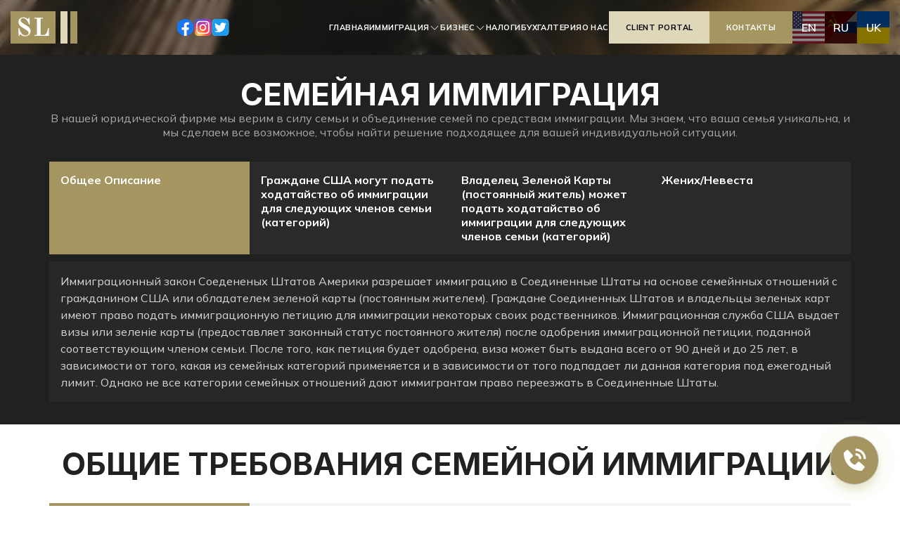

--- FILE ---
content_type: text/html; charset=UTF-8
request_url: https://shestopalkolaw.com/ru/service/%D1%81%D0%B5%D0%BC%D0%B5%D0%B9%D0%BD%D0%B0%D1%8F-%D0%B8%D0%BC%D0%BC%D0%B8%D0%B3%D1%80%D0%B0%D1%86%D0%B8%D1%8F/
body_size: 12225
content:
<!DOCTYPE html>
<html lang="en">

<head>
    <meta charset="UTF-8" />
    <meta http-equiv="X-UA-Compatible" content="IE=edge" />
    <meta name="viewport" content="width=device-width, initial-scale=1.0" />
    <title>
        Семейная Иммиграция -    </title>
    <link rel="preconnect" href="https://fonts.googleapis.com" />
    <link rel="preconnect" href="https://fonts.gstatic.com" crossorigin />
    <link href="https://fonts.googleapis.com/css2?family=Inter:wght@200;300;400;500;600;700&family=Mulish:wght@200;300;400;500;600;700&family=Josefin+Sans:wght@400;600&display=swap" rel="stylesheet" />
    <meta name='robots' content='index, follow, max-image-preview:large, max-snippet:-1, max-video-preview:-1' />
<link rel="alternate" href="https://shestopalkolaw.com/ru/service/%d1%81%d0%b5%d0%bc%d0%b5%d0%b9%d0%bd%d0%b0%d1%8f-%d0%b8%d0%bc%d0%bc%d0%b8%d0%b3%d1%80%d0%b0%d1%86%d0%b8%d1%8f/" hreflang="ru" />
<link rel="alternate" href="https://shestopalkolaw.com/uk/service/%d1%81%d1%96%d0%bc%d0%b5%d0%b9%d0%bd%d0%b0-%d1%96%d0%bc%d0%bc%d1%96%d0%b3%d1%80%d0%b0%d1%86%d1%96%d1%8f/" hreflang="uk" />

	<!-- This site is optimized with the Yoast SEO plugin v22.9 - https://yoast.com/wordpress/plugins/seo/ -->
	<link rel="canonical" href="https://shestopalkolaw.com/ru/service/семейная-иммиграция/" />
	<meta property="og:locale" content="ru_RU" />
	<meta property="og:locale:alternate" content="uk_UA" />
	<meta property="og:type" content="article" />
	<meta property="og:title" content="Семейная Иммиграция -" />
	<meta property="og:url" content="https://shestopalkolaw.com/ru/service/семейная-иммиграция/" />
	<meta property="article:modified_time" content="2024-06-18T13:18:35+00:00" />
	<meta property="og:image" content="https://shestopalkolaw.com/wp-content/uploads/2024/06/5.webp" />
	<meta property="og:image:width" content="273" />
	<meta property="og:image:height" content="273" />
	<meta property="og:image:type" content="image/webp" />
	<meta name="twitter:card" content="summary_large_image" />
	<script type="application/ld+json" class="yoast-schema-graph">{"@context":"https://schema.org","@graph":[{"@type":"WebPage","@id":"https://shestopalkolaw.com/ru/service/%d1%81%d0%b5%d0%bc%d0%b5%d0%b9%d0%bd%d0%b0%d1%8f-%d0%b8%d0%bc%d0%bc%d0%b8%d0%b3%d1%80%d0%b0%d1%86%d0%b8%d1%8f/","url":"https://shestopalkolaw.com/ru/service/%d1%81%d0%b5%d0%bc%d0%b5%d0%b9%d0%bd%d0%b0%d1%8f-%d0%b8%d0%bc%d0%bc%d0%b8%d0%b3%d1%80%d0%b0%d1%86%d0%b8%d1%8f/","name":"Семейная Иммиграция -","isPartOf":{"@id":"https://shestopalkolaw.com/ru/%d0%b3%d0%bb%d0%b0%d0%b2%d0%bd%d0%b0%d1%8f/#website"},"primaryImageOfPage":{"@id":"https://shestopalkolaw.com/ru/service/%d1%81%d0%b5%d0%bc%d0%b5%d0%b9%d0%bd%d0%b0%d1%8f-%d0%b8%d0%bc%d0%bc%d0%b8%d0%b3%d1%80%d0%b0%d1%86%d0%b8%d1%8f/#primaryimage"},"image":{"@id":"https://shestopalkolaw.com/ru/service/%d1%81%d0%b5%d0%bc%d0%b5%d0%b9%d0%bd%d0%b0%d1%8f-%d0%b8%d0%bc%d0%bc%d0%b8%d0%b3%d1%80%d0%b0%d1%86%d0%b8%d1%8f/#primaryimage"},"thumbnailUrl":"https://shestopalkolaw.com/wp-content/uploads/2024/06/5.webp","datePublished":"2024-06-18T04:10:55+00:00","dateModified":"2024-06-18T13:18:35+00:00","breadcrumb":{"@id":"https://shestopalkolaw.com/ru/service/%d1%81%d0%b5%d0%bc%d0%b5%d0%b9%d0%bd%d0%b0%d1%8f-%d0%b8%d0%bc%d0%bc%d0%b8%d0%b3%d1%80%d0%b0%d1%86%d0%b8%d1%8f/#breadcrumb"},"inLanguage":"ru-RU","potentialAction":[{"@type":"ReadAction","target":["https://shestopalkolaw.com/ru/service/%d1%81%d0%b5%d0%bc%d0%b5%d0%b9%d0%bd%d0%b0%d1%8f-%d0%b8%d0%bc%d0%bc%d0%b8%d0%b3%d1%80%d0%b0%d1%86%d0%b8%d1%8f/"]}]},{"@type":"ImageObject","inLanguage":"ru-RU","@id":"https://shestopalkolaw.com/ru/service/%d1%81%d0%b5%d0%bc%d0%b5%d0%b9%d0%bd%d0%b0%d1%8f-%d0%b8%d0%bc%d0%bc%d0%b8%d0%b3%d1%80%d0%b0%d1%86%d0%b8%d1%8f/#primaryimage","url":"https://shestopalkolaw.com/wp-content/uploads/2024/06/5.webp","contentUrl":"https://shestopalkolaw.com/wp-content/uploads/2024/06/5.webp","width":273,"height":273},{"@type":"BreadcrumbList","@id":"https://shestopalkolaw.com/ru/service/%d1%81%d0%b5%d0%bc%d0%b5%d0%b9%d0%bd%d0%b0%d1%8f-%d0%b8%d0%bc%d0%bc%d0%b8%d0%b3%d1%80%d0%b0%d1%86%d0%b8%d1%8f/#breadcrumb","itemListElement":[{"@type":"ListItem","position":1,"name":"Home","item":"https://shestopalkolaw.com/ru/%d0%b3%d0%bb%d0%b0%d0%b2%d0%bd%d0%b0%d1%8f/"},{"@type":"ListItem","position":2,"name":"Семейная Иммиграция"}]},{"@type":"WebSite","@id":"https://shestopalkolaw.com/ru/%d0%b3%d0%bb%d0%b0%d0%b2%d0%bd%d0%b0%d1%8f/#website","url":"https://shestopalkolaw.com/ru/%d0%b3%d0%bb%d0%b0%d0%b2%d0%bd%d0%b0%d1%8f/","name":"","description":"","potentialAction":[{"@type":"SearchAction","target":{"@type":"EntryPoint","urlTemplate":"https://shestopalkolaw.com/ru/%d0%b3%d0%bb%d0%b0%d0%b2%d0%bd%d0%b0%d1%8f/?s={search_term_string}"},"query-input":"required name=search_term_string"}],"inLanguage":"ru-RU"}]}</script>
	<!-- / Yoast SEO plugin. -->


<link rel='dns-prefetch' href='//code.jquery.com' />
<link rel='dns-prefetch' href='//cdn.jsdelivr.net' />
<link rel="alternate" title="oEmbed (JSON)" type="application/json+oembed" href="https://shestopalkolaw.com/wp-json/oembed/1.0/embed?url=https%3A%2F%2Fshestopalkolaw.com%2Fru%2Fservice%2F%25d1%2581%25d0%25b5%25d0%25bc%25d0%25b5%25d0%25b9%25d0%25bd%25d0%25b0%25d1%258f-%25d0%25b8%25d0%25bc%25d0%25bc%25d0%25b8%25d0%25b3%25d1%2580%25d0%25b0%25d1%2586%25d0%25b8%25d1%258f%2F" />
<link rel="alternate" title="oEmbed (XML)" type="text/xml+oembed" href="https://shestopalkolaw.com/wp-json/oembed/1.0/embed?url=https%3A%2F%2Fshestopalkolaw.com%2Fru%2Fservice%2F%25d1%2581%25d0%25b5%25d0%25bc%25d0%25b5%25d0%25b9%25d0%25bd%25d0%25b0%25d1%258f-%25d0%25b8%25d0%25bc%25d0%25bc%25d0%25b8%25d0%25b3%25d1%2580%25d0%25b0%25d1%2586%25d0%25b8%25d1%258f%2F&#038;format=xml" />
<style id='wp-img-auto-sizes-contain-inline-css' type='text/css'>
img:is([sizes=auto i],[sizes^="auto," i]){contain-intrinsic-size:3000px 1500px}
/*# sourceURL=wp-img-auto-sizes-contain-inline-css */
</style>
<style id='wp-emoji-styles-inline-css' type='text/css'>

	img.wp-smiley, img.emoji {
		display: inline !important;
		border: none !important;
		box-shadow: none !important;
		height: 1em !important;
		width: 1em !important;
		margin: 0 0.07em !important;
		vertical-align: -0.1em !important;
		background: none !important;
		padding: 0 !important;
	}
/*# sourceURL=wp-emoji-styles-inline-css */
</style>
<style id='wp-block-library-inline-css' type='text/css'>
:root{--wp-block-synced-color:#7a00df;--wp-block-synced-color--rgb:122,0,223;--wp-bound-block-color:var(--wp-block-synced-color);--wp-editor-canvas-background:#ddd;--wp-admin-theme-color:#007cba;--wp-admin-theme-color--rgb:0,124,186;--wp-admin-theme-color-darker-10:#006ba1;--wp-admin-theme-color-darker-10--rgb:0,107,160.5;--wp-admin-theme-color-darker-20:#005a87;--wp-admin-theme-color-darker-20--rgb:0,90,135;--wp-admin-border-width-focus:2px}@media (min-resolution:192dpi){:root{--wp-admin-border-width-focus:1.5px}}.wp-element-button{cursor:pointer}:root .has-very-light-gray-background-color{background-color:#eee}:root .has-very-dark-gray-background-color{background-color:#313131}:root .has-very-light-gray-color{color:#eee}:root .has-very-dark-gray-color{color:#313131}:root .has-vivid-green-cyan-to-vivid-cyan-blue-gradient-background{background:linear-gradient(135deg,#00d084,#0693e3)}:root .has-purple-crush-gradient-background{background:linear-gradient(135deg,#34e2e4,#4721fb 50%,#ab1dfe)}:root .has-hazy-dawn-gradient-background{background:linear-gradient(135deg,#faaca8,#dad0ec)}:root .has-subdued-olive-gradient-background{background:linear-gradient(135deg,#fafae1,#67a671)}:root .has-atomic-cream-gradient-background{background:linear-gradient(135deg,#fdd79a,#004a59)}:root .has-nightshade-gradient-background{background:linear-gradient(135deg,#330968,#31cdcf)}:root .has-midnight-gradient-background{background:linear-gradient(135deg,#020381,#2874fc)}:root{--wp--preset--font-size--normal:16px;--wp--preset--font-size--huge:42px}.has-regular-font-size{font-size:1em}.has-larger-font-size{font-size:2.625em}.has-normal-font-size{font-size:var(--wp--preset--font-size--normal)}.has-huge-font-size{font-size:var(--wp--preset--font-size--huge)}.has-text-align-center{text-align:center}.has-text-align-left{text-align:left}.has-text-align-right{text-align:right}.has-fit-text{white-space:nowrap!important}#end-resizable-editor-section{display:none}.aligncenter{clear:both}.items-justified-left{justify-content:flex-start}.items-justified-center{justify-content:center}.items-justified-right{justify-content:flex-end}.items-justified-space-between{justify-content:space-between}.screen-reader-text{border:0;clip-path:inset(50%);height:1px;margin:-1px;overflow:hidden;padding:0;position:absolute;width:1px;word-wrap:normal!important}.screen-reader-text:focus{background-color:#ddd;clip-path:none;color:#444;display:block;font-size:1em;height:auto;left:5px;line-height:normal;padding:15px 23px 14px;text-decoration:none;top:5px;width:auto;z-index:100000}html :where(.has-border-color){border-style:solid}html :where([style*=border-top-color]){border-top-style:solid}html :where([style*=border-right-color]){border-right-style:solid}html :where([style*=border-bottom-color]){border-bottom-style:solid}html :where([style*=border-left-color]){border-left-style:solid}html :where([style*=border-width]){border-style:solid}html :where([style*=border-top-width]){border-top-style:solid}html :where([style*=border-right-width]){border-right-style:solid}html :where([style*=border-bottom-width]){border-bottom-style:solid}html :where([style*=border-left-width]){border-left-style:solid}html :where(img[class*=wp-image-]){height:auto;max-width:100%}:where(figure){margin:0 0 1em}html :where(.is-position-sticky){--wp-admin--admin-bar--position-offset:var(--wp-admin--admin-bar--height,0px)}@media screen and (max-width:600px){html :where(.is-position-sticky){--wp-admin--admin-bar--position-offset:0px}}

/*# sourceURL=wp-block-library-inline-css */
</style><style id='global-styles-inline-css' type='text/css'>
:root{--wp--preset--aspect-ratio--square: 1;--wp--preset--aspect-ratio--4-3: 4/3;--wp--preset--aspect-ratio--3-4: 3/4;--wp--preset--aspect-ratio--3-2: 3/2;--wp--preset--aspect-ratio--2-3: 2/3;--wp--preset--aspect-ratio--16-9: 16/9;--wp--preset--aspect-ratio--9-16: 9/16;--wp--preset--color--black: #000000;--wp--preset--color--cyan-bluish-gray: #abb8c3;--wp--preset--color--white: #ffffff;--wp--preset--color--pale-pink: #f78da7;--wp--preset--color--vivid-red: #cf2e2e;--wp--preset--color--luminous-vivid-orange: #ff6900;--wp--preset--color--luminous-vivid-amber: #fcb900;--wp--preset--color--light-green-cyan: #7bdcb5;--wp--preset--color--vivid-green-cyan: #00d084;--wp--preset--color--pale-cyan-blue: #8ed1fc;--wp--preset--color--vivid-cyan-blue: #0693e3;--wp--preset--color--vivid-purple: #9b51e0;--wp--preset--gradient--vivid-cyan-blue-to-vivid-purple: linear-gradient(135deg,rgb(6,147,227) 0%,rgb(155,81,224) 100%);--wp--preset--gradient--light-green-cyan-to-vivid-green-cyan: linear-gradient(135deg,rgb(122,220,180) 0%,rgb(0,208,130) 100%);--wp--preset--gradient--luminous-vivid-amber-to-luminous-vivid-orange: linear-gradient(135deg,rgb(252,185,0) 0%,rgb(255,105,0) 100%);--wp--preset--gradient--luminous-vivid-orange-to-vivid-red: linear-gradient(135deg,rgb(255,105,0) 0%,rgb(207,46,46) 100%);--wp--preset--gradient--very-light-gray-to-cyan-bluish-gray: linear-gradient(135deg,rgb(238,238,238) 0%,rgb(169,184,195) 100%);--wp--preset--gradient--cool-to-warm-spectrum: linear-gradient(135deg,rgb(74,234,220) 0%,rgb(151,120,209) 20%,rgb(207,42,186) 40%,rgb(238,44,130) 60%,rgb(251,105,98) 80%,rgb(254,248,76) 100%);--wp--preset--gradient--blush-light-purple: linear-gradient(135deg,rgb(255,206,236) 0%,rgb(152,150,240) 100%);--wp--preset--gradient--blush-bordeaux: linear-gradient(135deg,rgb(254,205,165) 0%,rgb(254,45,45) 50%,rgb(107,0,62) 100%);--wp--preset--gradient--luminous-dusk: linear-gradient(135deg,rgb(255,203,112) 0%,rgb(199,81,192) 50%,rgb(65,88,208) 100%);--wp--preset--gradient--pale-ocean: linear-gradient(135deg,rgb(255,245,203) 0%,rgb(182,227,212) 50%,rgb(51,167,181) 100%);--wp--preset--gradient--electric-grass: linear-gradient(135deg,rgb(202,248,128) 0%,rgb(113,206,126) 100%);--wp--preset--gradient--midnight: linear-gradient(135deg,rgb(2,3,129) 0%,rgb(40,116,252) 100%);--wp--preset--font-size--small: 13px;--wp--preset--font-size--medium: 20px;--wp--preset--font-size--large: 36px;--wp--preset--font-size--x-large: 42px;--wp--preset--spacing--20: 0.44rem;--wp--preset--spacing--30: 0.67rem;--wp--preset--spacing--40: 1rem;--wp--preset--spacing--50: 1.5rem;--wp--preset--spacing--60: 2.25rem;--wp--preset--spacing--70: 3.38rem;--wp--preset--spacing--80: 5.06rem;--wp--preset--shadow--natural: 6px 6px 9px rgba(0, 0, 0, 0.2);--wp--preset--shadow--deep: 12px 12px 50px rgba(0, 0, 0, 0.4);--wp--preset--shadow--sharp: 6px 6px 0px rgba(0, 0, 0, 0.2);--wp--preset--shadow--outlined: 6px 6px 0px -3px rgb(255, 255, 255), 6px 6px rgb(0, 0, 0);--wp--preset--shadow--crisp: 6px 6px 0px rgb(0, 0, 0);}:where(.is-layout-flex){gap: 0.5em;}:where(.is-layout-grid){gap: 0.5em;}body .is-layout-flex{display: flex;}.is-layout-flex{flex-wrap: wrap;align-items: center;}.is-layout-flex > :is(*, div){margin: 0;}body .is-layout-grid{display: grid;}.is-layout-grid > :is(*, div){margin: 0;}:where(.wp-block-columns.is-layout-flex){gap: 2em;}:where(.wp-block-columns.is-layout-grid){gap: 2em;}:where(.wp-block-post-template.is-layout-flex){gap: 1.25em;}:where(.wp-block-post-template.is-layout-grid){gap: 1.25em;}.has-black-color{color: var(--wp--preset--color--black) !important;}.has-cyan-bluish-gray-color{color: var(--wp--preset--color--cyan-bluish-gray) !important;}.has-white-color{color: var(--wp--preset--color--white) !important;}.has-pale-pink-color{color: var(--wp--preset--color--pale-pink) !important;}.has-vivid-red-color{color: var(--wp--preset--color--vivid-red) !important;}.has-luminous-vivid-orange-color{color: var(--wp--preset--color--luminous-vivid-orange) !important;}.has-luminous-vivid-amber-color{color: var(--wp--preset--color--luminous-vivid-amber) !important;}.has-light-green-cyan-color{color: var(--wp--preset--color--light-green-cyan) !important;}.has-vivid-green-cyan-color{color: var(--wp--preset--color--vivid-green-cyan) !important;}.has-pale-cyan-blue-color{color: var(--wp--preset--color--pale-cyan-blue) !important;}.has-vivid-cyan-blue-color{color: var(--wp--preset--color--vivid-cyan-blue) !important;}.has-vivid-purple-color{color: var(--wp--preset--color--vivid-purple) !important;}.has-black-background-color{background-color: var(--wp--preset--color--black) !important;}.has-cyan-bluish-gray-background-color{background-color: var(--wp--preset--color--cyan-bluish-gray) !important;}.has-white-background-color{background-color: var(--wp--preset--color--white) !important;}.has-pale-pink-background-color{background-color: var(--wp--preset--color--pale-pink) !important;}.has-vivid-red-background-color{background-color: var(--wp--preset--color--vivid-red) !important;}.has-luminous-vivid-orange-background-color{background-color: var(--wp--preset--color--luminous-vivid-orange) !important;}.has-luminous-vivid-amber-background-color{background-color: var(--wp--preset--color--luminous-vivid-amber) !important;}.has-light-green-cyan-background-color{background-color: var(--wp--preset--color--light-green-cyan) !important;}.has-vivid-green-cyan-background-color{background-color: var(--wp--preset--color--vivid-green-cyan) !important;}.has-pale-cyan-blue-background-color{background-color: var(--wp--preset--color--pale-cyan-blue) !important;}.has-vivid-cyan-blue-background-color{background-color: var(--wp--preset--color--vivid-cyan-blue) !important;}.has-vivid-purple-background-color{background-color: var(--wp--preset--color--vivid-purple) !important;}.has-black-border-color{border-color: var(--wp--preset--color--black) !important;}.has-cyan-bluish-gray-border-color{border-color: var(--wp--preset--color--cyan-bluish-gray) !important;}.has-white-border-color{border-color: var(--wp--preset--color--white) !important;}.has-pale-pink-border-color{border-color: var(--wp--preset--color--pale-pink) !important;}.has-vivid-red-border-color{border-color: var(--wp--preset--color--vivid-red) !important;}.has-luminous-vivid-orange-border-color{border-color: var(--wp--preset--color--luminous-vivid-orange) !important;}.has-luminous-vivid-amber-border-color{border-color: var(--wp--preset--color--luminous-vivid-amber) !important;}.has-light-green-cyan-border-color{border-color: var(--wp--preset--color--light-green-cyan) !important;}.has-vivid-green-cyan-border-color{border-color: var(--wp--preset--color--vivid-green-cyan) !important;}.has-pale-cyan-blue-border-color{border-color: var(--wp--preset--color--pale-cyan-blue) !important;}.has-vivid-cyan-blue-border-color{border-color: var(--wp--preset--color--vivid-cyan-blue) !important;}.has-vivid-purple-border-color{border-color: var(--wp--preset--color--vivid-purple) !important;}.has-vivid-cyan-blue-to-vivid-purple-gradient-background{background: var(--wp--preset--gradient--vivid-cyan-blue-to-vivid-purple) !important;}.has-light-green-cyan-to-vivid-green-cyan-gradient-background{background: var(--wp--preset--gradient--light-green-cyan-to-vivid-green-cyan) !important;}.has-luminous-vivid-amber-to-luminous-vivid-orange-gradient-background{background: var(--wp--preset--gradient--luminous-vivid-amber-to-luminous-vivid-orange) !important;}.has-luminous-vivid-orange-to-vivid-red-gradient-background{background: var(--wp--preset--gradient--luminous-vivid-orange-to-vivid-red) !important;}.has-very-light-gray-to-cyan-bluish-gray-gradient-background{background: var(--wp--preset--gradient--very-light-gray-to-cyan-bluish-gray) !important;}.has-cool-to-warm-spectrum-gradient-background{background: var(--wp--preset--gradient--cool-to-warm-spectrum) !important;}.has-blush-light-purple-gradient-background{background: var(--wp--preset--gradient--blush-light-purple) !important;}.has-blush-bordeaux-gradient-background{background: var(--wp--preset--gradient--blush-bordeaux) !important;}.has-luminous-dusk-gradient-background{background: var(--wp--preset--gradient--luminous-dusk) !important;}.has-pale-ocean-gradient-background{background: var(--wp--preset--gradient--pale-ocean) !important;}.has-electric-grass-gradient-background{background: var(--wp--preset--gradient--electric-grass) !important;}.has-midnight-gradient-background{background: var(--wp--preset--gradient--midnight) !important;}.has-small-font-size{font-size: var(--wp--preset--font-size--small) !important;}.has-medium-font-size{font-size: var(--wp--preset--font-size--medium) !important;}.has-large-font-size{font-size: var(--wp--preset--font-size--large) !important;}.has-x-large-font-size{font-size: var(--wp--preset--font-size--x-large) !important;}
/*# sourceURL=global-styles-inline-css */
</style>

<style id='classic-theme-styles-inline-css' type='text/css'>
/*! This file is auto-generated */
.wp-block-button__link{color:#fff;background-color:#32373c;border-radius:9999px;box-shadow:none;text-decoration:none;padding:calc(.667em + 2px) calc(1.333em + 2px);font-size:1.125em}.wp-block-file__button{background:#32373c;color:#fff;text-decoration:none}
/*# sourceURL=/wp-includes/css/classic-themes.min.css */
</style>
<link rel='stylesheet' id='main-css' href='https://shestopalkolaw.com/wp-content/themes/lawyers/assets/css/main.css?ver=6.9' type='text/css' media='all' />
<link rel='stylesheet' id='fancybox-css' href='https://cdn.jsdelivr.net/npm/@fancyapps/ui@5.0/dist/fancybox/fancybox.css?ver=6.9' type='text/css' media='all' />
<link rel="https://api.w.org/" href="https://shestopalkolaw.com/wp-json/" /><link rel="EditURI" type="application/rsd+xml" title="RSD" href="https://shestopalkolaw.com/xmlrpc.php?rsd" />
<meta name="generator" content="WordPress 6.9" />
<link rel='shortlink' href='https://shestopalkolaw.com/?p=258' />
<link rel="icon" href="https://shestopalkolaw.com/wp-content/uploads/2024/06/Frame-308-1.svg" sizes="32x32" />
<link rel="icon" href="https://shestopalkolaw.com/wp-content/uploads/2024/06/Frame-308-1.svg" sizes="192x192" />
<link rel="apple-touch-icon" href="https://shestopalkolaw.com/wp-content/uploads/2024/06/Frame-308-1.svg" />
<meta name="msapplication-TileImage" content="https://shestopalkolaw.com/wp-content/uploads/2024/06/Frame-308-1.svg" />
</head>

<body>
<a href="tel:5855067356" class="fix-tel">
      <img src="https://shestopalkolaw.com/wp-content/themes/lawyers/assets/img/phone-call.svg" alt="" />
    </a>
    <header class="header">
        <div class="container">
            <div class="header-body">

                <a href="https://shestopalkolaw.com/ru/%d0%b3%d0%bb%d0%b0%d0%b2%d0%bd%d0%b0%d1%8f/" class="logo">
                    <img src="https://shestopalkolaw.com/wp-content/themes/lawyers/assets/img/logoNew.svg" alt="">
                </a>
                
                
                <div class="soc-list header-soc-list main">
					<a href="">
						<img src="https://shestopalkolaw.com/wp-content/themes/lawyers/assets/img/facebook1.svg" />
					</a>
					<a href="">
						<img src="https://shestopalkolaw.com/wp-content/themes/lawyers/assets/img/instagram.svg" />
					</a>
					<a href="">
						<img src="https://shestopalkolaw.com/wp-content/themes/lawyers/assets/img/twitter1.svg" />
					</a>
                </div>
                
                <div class="right">

                    <nav class="header-nav">

                        <div class="top-mobile">
                            <a href="https://shestopalkolaw.com/contact/" class="btn">
                                Контакты                            </a>
                            <a href="https://shestopalko.securefilepro.com/" class="btn portal">
                                Client portal
                            </a>
                            <div class="close-menu">
                                <img src="https://shestopalkolaw.com/wp-content/themes/lawyers/assets/img/close.svg" alt="" />
                            </div>
                        </div>

                        <ul class="nav-list"><li id="menu-item-282" class="menu-item menu-item-type-post_type menu-item-object-page menu-item-home menu-item-282 nav-item"><a href="https://shestopalkolaw.com/ru/%d0%b3%d0%bb%d0%b0%d0%b2%d0%bd%d0%b0%d1%8f/" class="nav-link">Главная</a></li>
<li id="menu-item-287" class="menu-item menu-item-type-post_type menu-item-object-page current-menu-ancestor current-menu-parent current_page_parent current_page_ancestor menu-item-has-children menu-item-287 nav-item"><a href="https://shestopalkolaw.com/ru/%d0%b8%d0%bc%d0%bc%d0%b8%d0%b3%d1%80%d0%b0%d1%86%d0%b8%d1%8f/" class="nav-link">Иммиграция<img src="https://shestopalkolaw.com/wp-content/themes/lawyers/assets/img/LessThan.svg" /></a>
<ul class="sub-menu">
	<li id="menu-item-293" class="menu-item menu-item-type-post_type menu-item-object-service menu-item-293 sub-menu-item"><a href="https://shestopalkolaw.com/ru/service/%d0%b7%d0%b5%d0%bb%d0%b5%d0%bd%d0%b0%d1%8f-%d0%ba%d0%b0%d1%80%d1%82%d0%b0-%d0%b8-%d0%b3%d1%80%d0%b0%d0%b6%d0%b4%d0%b0%d0%bd%d1%81%d1%82%d0%b2%d0%be/">Зеленая Карта И Гражданство</a></li>
	<li id="menu-item-294" class="menu-item menu-item-type-post_type menu-item-object-service menu-item-294 sub-menu-item"><a href="https://shestopalkolaw.com/ru/service/%d1%83%d0%b1%d0%b5%d0%b6%d0%b8%d1%89%d0%b5/">Убежище</a></li>
	<li id="menu-item-295" class="menu-item menu-item-type-post_type menu-item-object-service menu-item-295 sub-menu-item"><a href="https://shestopalkolaw.com/ru/service/%d0%b7%d0%b0%d1%89%d0%b8%d1%82%d0%b0-%d0%be%d1%82-%d0%b4%d0%b5%d0%bf%d0%be%d1%80%d1%82%d0%b0%d1%86%d0%b8%d0%b8-%d0%b8-%d0%b7%d0%b0%d0%bb%d0%be%d0%b3/">Защита от Депортации и Залог</a></li>
	<li id="menu-item-296" class="menu-item menu-item-type-post_type menu-item-object-service menu-item-296 sub-menu-item"><a href="https://shestopalkolaw.com/ru/service/%d1%80%d0%b0%d0%b1%d0%be%d1%87%d0%b0%d1%8f-%d0%b8%d0%bc%d0%bc%d0%b8%d0%b3%d1%80%d0%b0%d1%86%d0%b8%d1%8f/">Рабочая Иммиграция</a></li>
	<li id="menu-item-297" class="menu-item menu-item-type-post_type menu-item-object-service current-menu-item menu-item-297 sub-menu-item"><a href="https://shestopalkolaw.com/ru/service/%d1%81%d0%b5%d0%bc%d0%b5%d0%b9%d0%bd%d0%b0%d1%8f-%d0%b8%d0%bc%d0%bc%d0%b8%d0%b3%d1%80%d0%b0%d1%86%d0%b8%d1%8f/" aria-current="page">Семейная Иммиграция</a></li>
	<li id="menu-item-298" class="menu-item menu-item-type-post_type menu-item-object-service menu-item-298 sub-menu-item"><a href="https://shestopalkolaw.com/ru/service/260/">Иммиграция Для Инвесторов</a></li>
	<li id="menu-item-299" class="menu-item menu-item-type-post_type menu-item-object-service menu-item-299 sub-menu-item"><a href="https://shestopalkolaw.com/ru/service/%d0%b2%d0%b8%d0%b7%d1%8b/">Визы</a></li>
	<li id="menu-item-300" class="menu-item menu-item-type-post_type menu-item-object-service menu-item-300 sub-menu-item"><a href="https://shestopalkolaw.com/ru/service/264/">Разрешение на Исключение</a></li>
</ul>
</li>
<li id="menu-item-283" class="menu-item menu-item-type-post_type menu-item-object-page menu-item-has-children menu-item-283 nav-item"><a href="https://shestopalkolaw.com/ru/%d0%b1%d0%b8%d0%b7%d0%bd%d0%b5%d1%81/" class="nav-link">Бизнес<img src="https://shestopalkolaw.com/wp-content/themes/lawyers/assets/img/LessThan.svg" /></a>
<ul class="sub-menu">
	<li id="menu-item-284" class="menu-item menu-item-type-post_type menu-item-object-page menu-item-284 sub-menu-item"><a href="https://shestopalkolaw.com/ru/%d0%b1%d0%b8%d0%b7%d0%bd%d0%b5%d1%81-%d0%bf%d1%80%d0%b0%d0%b2%d0%be/">Бизнес Право</a></li>
	<li id="menu-item-292" class="menu-item menu-item-type-post_type menu-item-object-page menu-item-292 sub-menu-item"><a href="https://shestopalkolaw.com/ru/%d1%8e%d1%80%d0%b8%d1%81%d1%82-%d1%81%d1%82%d0%b0%d1%80%d1%82%d0%b0%d0%bf%d0%be%d0%b2/">Юрист Стартапов</a></li>
	<li id="menu-item-286" class="menu-item menu-item-type-post_type menu-item-object-page menu-item-286 sub-menu-item"><a href="https://shestopalkolaw.com/ru/%d0%b2%d0%bd%d0%b5%d1%88%d0%bd%d0%b8%d0%b9-%d1%8e%d1%80%d0%b8%d0%b4%d0%b8%d1%87%d0%b5%d1%81%d0%ba%d0%b8%d0%b9-%d1%81%d0%be%d0%b2%d0%b5%d1%82%d0%bd%d0%b8%d0%ba/">Внешний юридический советник</a></li>
	<li id="menu-item-288" class="menu-item menu-item-type-post_type menu-item-object-page menu-item-288 sub-menu-item"><a href="https://shestopalkolaw.com/ru/%d0%b8%d0%bd%d1%82%d0%b5%d0%bb%d0%bb%d0%b5%d0%ba%d1%82%d1%83%d0%b0%d0%bb%d1%8c%d0%bd%d0%b0%d1%8f-%d1%81%d0%be%d0%b1%d1%81%d1%82%d0%b2%d0%b5%d0%bd%d0%bd%d0%be%d1%81%d1%82%d1%8c/">Интеллектуальная собственность</a></li>
</ul>
</li>
<li id="menu-item-290" class="menu-item menu-item-type-post_type menu-item-object-page menu-item-290 nav-item"><a href="https://shestopalkolaw.com/ru/%d0%bd%d0%b0%d0%bb%d0%be%d0%b3%d0%b8/" class="nav-link">Налоги</a></li>
<li id="menu-item-285" class="menu-item menu-item-type-post_type menu-item-object-page menu-item-285 nav-item"><a href="https://shestopalkolaw.com/ru/%d0%b1%d1%83%d1%85%d0%b3%d0%b0%d0%bb%d1%82%d0%b5%d1%80%d0%b8%d1%8f/" class="nav-link">Бухгалтерия</a></li>
<li id="menu-item-291" class="menu-item menu-item-type-post_type menu-item-object-page menu-item-291 nav-item"><a href="https://shestopalkolaw.com/ru/%d0%be-%d0%bd%d0%b0%d1%81/" class="nav-link">О нас</a></li>
</ul>
                        <div class="soc-list header-soc-list mob">
                            <a href="">
                                <img src="https://shestopalkolaw.com/wp-content/themes/lawyers/assets/img/facebook1.svg" />
                            </a>
                            <a href="">
                                <img src="https://shestopalkolaw.com/wp-content/themes/lawyers/assets/img/instagram.svg" />
                            </a>
                            <a href="">
                                <img src="https://shestopalkolaw.com/wp-content/themes/lawyers/assets/img/twitter1.svg" />
                            </a>
                        </div>
                    </nav>
                    <a href="https://shestopalko.securefilepro.com/" class="btn portal">
                        Client portal
                    </a>
                    <a href="https://shestopalkolaw.com/contact/" class="btn contact">
                        Контакты                    </a>

                    <div class="header-burger">
                        Menu                        <img src="https://shestopalkolaw.com/wp-content/themes/lawyers/assets/img/burger.svg" alt="" />
                    </div>

                    
        <div class="lang-list">
			
						
			
						<div class="lang-item" style='background-image: url(https://shestopalkolaw.com/wp-content/themes/lawyers/assets/img/usa.webp);'>
				<a class="lang-link" href="https://shestopalkolaw.com/ru/service/%d1%81%d0%b5%d0%bc%d0%b5%d0%b9%d0%bd%d0%b0%d1%8f-%d0%b8%d0%bc%d0%bc%d0%b8%d0%b3%d1%80%d0%b0%d1%86%d0%b8%d1%8f/">
					en				</a>
			</div>
			
						
			
						<div class="lang-item" style='background-image: url(https://shestopalkolaw.com/wp-content/themes/lawyers/assets/img/ru.svg);'>
				<a class="lang-link current" href="https://shestopalkolaw.com/ru/service/%d1%81%d0%b5%d0%bc%d0%b5%d0%b9%d0%bd%d0%b0%d1%8f-%d0%b8%d0%bc%d0%bc%d0%b8%d0%b3%d1%80%d0%b0%d1%86%d0%b8%d1%8f/"> ru </a>
			</div>
			
						
			
						<div class="lang-item" style='background-image: url(https://shestopalkolaw.com/wp-content/themes/lawyers/assets/img/ua.webp);'>
				<a class="lang-link" href="https://shestopalkolaw.com/uk/service/%d1%81%d1%96%d0%bc%d0%b5%d0%b9%d0%bd%d0%b0-%d1%96%d0%bc%d0%bc%d1%96%d0%b3%d1%80%d0%b0%d1%86%d1%96%d1%8f/">
					uk				</a>
			</div>
			
			
        </div>
		
    
                </div>
            </div>
        </div>
    </header>
<main class="page-hero" style="background-image: url(https://shestopalkolaw.com/wp-content/uploads/2024/06/banner.webp)">
    <!-- <div class="container">
        <h1 class="section-title">
            Семейная Иммиграция        </h1>
    </div> -->
</main>
<section class="wiki horizontal ">
    <div class="container">
        <div class="top column">
            <h2 class="section-title">
                Семейная Иммиграция            </h2>
            <p class="text">
                В нашей юридической фирме мы верим в силу семьи и объединение семей по средствам иммиграции. Мы знаем, что ваша семья уникальна, и мы сделаем все возможное, чтобы найти решение подходящее для вашей индивидуальной ситуации.            </p>
        </div>
        <p class="card-title">
                    </p>
        <p class="headline">
        

        </p>
                <div class="range-desctop">
            <ul class="filters">
                                <li class="filter-item current" data-filter="0">
                    Общее Описание                </li>
                                <li class="filter-item " data-filter="1">
                    Граждане США могут подать ходатайство об иммиграции для следующих членов семьи (категорий)                </li>
                                <li class="filter-item " data-filter="2">
                    Владелец Зеленой Карты (постоянный житель) может подать ходатайство об иммиграции для следующих членов семьи (категорий)                </li>
                                <li class="filter-item " data-filter="3">
                    Жених/Невеста                </li>
                            </ul>
            <div class="about">
                                <div class="info " data-serv="0">
                    <p class="text">
                        Иммиграционный закон Соедененых Штатов Америки разрешает иммиграцию в Соединенные Штаты на основе семейнных отношений с гражданином США или обладателем зеленой карты (постоянным жителем). Граждане Соединенных Штатов и владельцы зеленых карт имеют право подать иммиграционную петицию для иммиграции некоторых своих родственников. Иммиграционная служба США выдает визы или зеленіе карты (предоставляет законный статус постоянного жителя) после одобрения иммиграционной петиции, поданной соответствующим членом семьи. После того, как петиция будет одобрена, виза может быть выдана всего от 90 дней и до 25 лет, в зависимости от того, какая из семейных категорий применяется и в зависимости от того подпадает ли данная категория под ежегодный лимит. Однако не все категории семейных отношений дают иммигрантам право переезжать в Соединенные Штаты.                    </p>
                </div>
                                <div class="info hide" data-serv="1">
                    <p class="text">
                        Граждане Соединенных Штатов могут спонсировать следующих членов семьи (категорий) для немедленной иммиграции в Соединенные Штаты:
<ul>
 	<li>Жених, невеста и их дети в возрасте до 21 года (без лимитного годового ограничения);</li>
 	<li>Муж, жена или ребенок в возрасте до 21 года* (ближние родственники – без лимитного годового ограничения)</li>
 	<li>Родители, если ребенок гражданин США и не моложе 21 года (ближние родственники – без лимитного годового ограничения)</li>
</ul>
Граждане Соединенных Штатов могут спонсировать следующих членов семьи, которые должны состоять в очереди (дата приоритета) для получения визы или зеленой карты:
<ul>
 	<li>Не состоящий в браке ребенок старше 21 года и его дети (первая предпочтительная категория – ограничена годовым лимитом)**</li>
 	<li>Женатый ребенок любого возраста и его/ее супруг и дети (третья категория предпочтения – ограничена годовым лимитом)</li>
 	<li>Брат или сестра гражданина США, чей возраст превышает 21 год, а также супруги и дети брата или сестры (четвертая категория предпочтения – ограничена годовым лимитом)</li>
</ul>
Текущий список дат очередности смотрите в <a href="https://travel.state.gov/content/travel/en/legal/visa-law0/visa-bulletin.html">визовом бюллетене</a> Министерства Иностраных Дел США.

* Дата очередности используется для определения места иммигранта в визовой очереди. Когда дата очередности становится приоритетной, иммигрант может иметь возможность подать заявление на получение визы или получить зеленую карту (статус постоянного жителя) в Соединенных Штатах.

** В соответствии с Законом о защите статуса ребенка непосредственный относительный возраст детей замораживается на дату успешного заполнения формы I-130. Таким образом, если на момент подачи петиции ребенок был младше 21 года, он или она защищен Законом о защите статуса ребенка от старения из категории (возраст старше 21 года). Тем не менее, ребенок не должен состоять в браке, чтобы получить это право.                    </p>
                </div>
                                <div class="info hide" data-serv="2">
                    <p class="text">
                        Владелец зеленой карты (постоянные житель) может спонсировать следующих членов семьи (категории) для иммиграции в Соединенные Штаты под ежегодным ограничением (категории иммигрантов, которые должны быть в очереди на получение своей приоритетной даты*):
<ul>
 	<li>Муж или жена, а также неженатые дети в возрасте до 21 года** (вторая категория предпочтения A – ограничена годовым лимитом)</li>
 	<li>Ребенок не состоявший в браке, старше 21 года (вторая категория предпочтения B – ограничена годовым лимитом)**</li>
</ul>
Текущий список дат очередности смотрите в <a href="https://travel.state.gov/content/travel/en/legal/visa-law0/visa-bulletin.html">визовом бюллетене</a> Министерства Иностраных Дел США.

*Дата очередности используется для определения места иммигранта в визовой очереди. Когда дата очередности становится приоритетной, иммигрант может иметь возможность подать заявление на получение визы или получить зеленую карту (статус постоянного жителя) в Соединенных Штатах.

**В соответствии с Законом о защите статуса ребенка непосредственный относительный возраст детей замораживается на дату успешного заполнения формы I-130. Таким образом, если на момент подачи петиции ребенок был младше 21 года, он или она защищен Законом о защите статуса ребенка от старения из категории (возраст старше 21 года). Тем не менее, ребенок не должен состоять в браке, чтобы получить это право.                    </p>
                </div>
                                <div class="info hide" data-serv="3">
                    <p class="text">
                        Виза Жениха/Невесты (официально известная как виза К1) – это иммиграционная виза, которая позволяет иностранному жениху/невесте гражданина США въехать в Соединенные Штаты с единственной целью вступить в брак. Эти визы обычно считаются самым быстрым способом легального въезда иностранного жениха/невесты в Соединенные Штаты с намерением вступить в брак и иммигрировать. По прибытии в Соединенные Штаты жених/невеста обычно должны выйти замуж за гражданина Соединенных Штатов в течение 90 дней или подвергнуться депортации. После вступления в брак с гражданином США жених/невеста может получить зеленую карту.                    </p>
                </div>
                            </div>
        </div>
        <div class="range-mobile">
            <div class="filters">
                                <div class="filter-item">
                    <div class="filter-name current" data-filter="0">
                        Общее Описание                    </div>
                    <div class="info " data-serv="0">
                        <div class="text">
                            Иммиграционный закон Соедененых Штатов Америки разрешает иммиграцию в Соединенные Штаты на основе семейнных отношений с гражданином США или обладателем зеленой карты (постоянным жителем). Граждане Соединенных Штатов и владельцы зеленых карт имеют право подать иммиграционную петицию для иммиграции некоторых своих родственников. Иммиграционная служба США выдает визы или зеленіе карты (предоставляет законный статус постоянного жителя) после одобрения иммиграционной петиции, поданной соответствующим членом семьи. После того, как петиция будет одобрена, виза может быть выдана всего от 90 дней и до 25 лет, в зависимости от того, какая из семейных категорий применяется и в зависимости от того подпадает ли данная категория под ежегодный лимит. Однако не все категории семейных отношений дают иммигрантам право переезжать в Соединенные Штаты.                        </div>
                    </div>
                </div>
                                <div class="filter-item">
                    <div class="filter-name " data-filter="1">
                        Граждане США могут подать ходатайство об иммиграции для следующих членов семьи (категорий)                    </div>
                    <div class="info hide" data-serv="1">
                        <div class="text">
                            Граждане Соединенных Штатов могут спонсировать следующих членов семьи (категорий) для немедленной иммиграции в Соединенные Штаты:
<ul>
 	<li>Жених, невеста и их дети в возрасте до 21 года (без лимитного годового ограничения);</li>
 	<li>Муж, жена или ребенок в возрасте до 21 года* (ближние родственники – без лимитного годового ограничения)</li>
 	<li>Родители, если ребенок гражданин США и не моложе 21 года (ближние родственники – без лимитного годового ограничения)</li>
</ul>
Граждане Соединенных Штатов могут спонсировать следующих членов семьи, которые должны состоять в очереди (дата приоритета) для получения визы или зеленой карты:
<ul>
 	<li>Не состоящий в браке ребенок старше 21 года и его дети (первая предпочтительная категория – ограничена годовым лимитом)**</li>
 	<li>Женатый ребенок любого возраста и его/ее супруг и дети (третья категория предпочтения – ограничена годовым лимитом)</li>
 	<li>Брат или сестра гражданина США, чей возраст превышает 21 год, а также супруги и дети брата или сестры (четвертая категория предпочтения – ограничена годовым лимитом)</li>
</ul>
Текущий список дат очередности смотрите в <a href="https://travel.state.gov/content/travel/en/legal/visa-law0/visa-bulletin.html">визовом бюллетене</a> Министерства Иностраных Дел США.

* Дата очередности используется для определения места иммигранта в визовой очереди. Когда дата очередности становится приоритетной, иммигрант может иметь возможность подать заявление на получение визы или получить зеленую карту (статус постоянного жителя) в Соединенных Штатах.

** В соответствии с Законом о защите статуса ребенка непосредственный относительный возраст детей замораживается на дату успешного заполнения формы I-130. Таким образом, если на момент подачи петиции ребенок был младше 21 года, он или она защищен Законом о защите статуса ребенка от старения из категории (возраст старше 21 года). Тем не менее, ребенок не должен состоять в браке, чтобы получить это право.                        </div>
                    </div>
                </div>
                                <div class="filter-item">
                    <div class="filter-name " data-filter="2">
                        Владелец Зеленой Карты (постоянный житель) может подать ходатайство об иммиграции для следующих членов семьи (категорий)                    </div>
                    <div class="info hide" data-serv="2">
                        <div class="text">
                            Владелец зеленой карты (постоянные житель) может спонсировать следующих членов семьи (категории) для иммиграции в Соединенные Штаты под ежегодным ограничением (категории иммигрантов, которые должны быть в очереди на получение своей приоритетной даты*):
<ul>
 	<li>Муж или жена, а также неженатые дети в возрасте до 21 года** (вторая категория предпочтения A – ограничена годовым лимитом)</li>
 	<li>Ребенок не состоявший в браке, старше 21 года (вторая категория предпочтения B – ограничена годовым лимитом)**</li>
</ul>
Текущий список дат очередности смотрите в <a href="https://travel.state.gov/content/travel/en/legal/visa-law0/visa-bulletin.html">визовом бюллетене</a> Министерства Иностраных Дел США.

*Дата очередности используется для определения места иммигранта в визовой очереди. Когда дата очередности становится приоритетной, иммигрант может иметь возможность подать заявление на получение визы или получить зеленую карту (статус постоянного жителя) в Соединенных Штатах.

**В соответствии с Законом о защите статуса ребенка непосредственный относительный возраст детей замораживается на дату успешного заполнения формы I-130. Таким образом, если на момент подачи петиции ребенок был младше 21 года, он или она защищен Законом о защите статуса ребенка от старения из категории (возраст старше 21 года). Тем не менее, ребенок не должен состоять в браке, чтобы получить это право.                        </div>
                    </div>
                </div>
                                <div class="filter-item">
                    <div class="filter-name " data-filter="3">
                        Жених/Невеста                    </div>
                    <div class="info hide" data-serv="3">
                        <div class="text">
                            Виза Жениха/Невесты (официально известная как виза К1) – это иммиграционная виза, которая позволяет иностранному жениху/невесте гражданина США въехать в Соединенные Штаты с единственной целью вступить в брак. Эти визы обычно считаются самым быстрым способом легального въезда иностранного жениха/невесты в Соединенные Штаты с намерением вступить в брак и иммигрировать. По прибытии в Соединенные Штаты жених/невеста обычно должны выйти замуж за гражданина Соединенных Штатов в течение 90 дней или подвергнуться депортации. После вступления в брак с гражданином США жених/невеста может получить зеленую карту.                        </div>
                    </div>
                </div>
                            </div>
        </div>
    </div>
</section>
<section class="wiki horizontal fff">
    <div class="container">
        <div class="top column">
            <h2 class="section-title">
                Общие Требования Семейной Иммиграции            </h2>
            <p class="text">
                            </p>
        </div>
        <p class="card-title">
                    </p>
        <p class="headline">
        

        </p>
                <div class="range-desctop">
            <ul class="filters">
                                <li class="filter-item current" data-filter="0">
                    Заявление о Финансовой Поддержке                </li>
                                <li class="filter-item " data-filter="1">
                    Документы Необходимые Для Семейной Визы                </li>
                                <li class="filter-item " data-filter="2">
                    Медицинское Обследование                </li>
                                <li class="filter-item " data-filter="3">
                    Интервью                </li>
                            </ul>
            <div class="about">
                                <div class="info " data-serv="0">
                    <p class="text">
                        Все граждане США и обладатели зеленых карт (постоянные жители), которые ходатайствуют о том, чтобы члены его или ее семьи приезжали в Соединенные Штаты, должны выступать в качестве финансовых спонсоров и предоставлять письменное подтверждение о возможности финансовой поддержки  для иммигранта. Заевление о финансовой поддержке необходимо, чтобы заверить иммиграционую службу США в том, что соответствующие члены семьи не будут запрашивать финансовую или медицинскую помощь от государства. Гражданин США или обладатель зеленой карты может попросить другого человека спонсировать члена своей семьи. Чтобы стать спонсором, человек должен:
<ol>
 	<li>Быть старше 18 лет.</li>
 	<li>Быть гражданином США или обладателем зеленой карты</li>
 	<li>Жить в Соединенных Штатах</li>
 	<li>Иметь достаточный доход, чтобы спонсировать иммигранта. Спонсор должен иметь доход который превышает 125% от федеральной черты бедности, который включает всех членов семьи и спонсированых им иммигрантов. Пожалуйста, посетите <a href="https://www.acf.hhs.gov/sites/default/files/ocs/2018_hhs_poverty_guidelines.pdf">федеральную диаграмму 125 % от черты бедности,</a> чтобы узнать необходимый доход для спонсортства.</li>
</ol>
В случае, если основной спонсор не получает достаточного дохода, может быть использован второй спонсор. Второй спонсор должен соответствовать вышеуказанным требованиям. В случае смерти первого спонсора, разрешается подать петицию о спонсорстве только от другого но близкого родственника.

Финансовая поддержка является обязательным договором, который остается в силе до тех пор, пока иммигрант не станет гражданином или проработает более «40 квалификационных кварталов». Государство США может потребовать от спонсора возместить денежную сумму, потраченную на иммигранта                    </p>
                </div>
                                <div class="info hide" data-serv="1">
                    <p class="text">
                        Следующие документы должны быть предоставлены гражданином США или обладателем зеленой карты (постоянным жителем) и апликантом на семейную визу:
<ol>
 	<li>Биографическая информация гражданина США или обладателя зеленой карты</li>
 	<li>Биографическая информация от апликантом на семейную визу</li>
 	<li>Паспорт гражданина США, свидетельства о рождении или зеленая карта</li>
 	<li>Документы, подтверждающие родственную связь между гражданином США или обладателем зеленой карты и апликантом на семейную визу</li>
 	<li>Подтверждение о финансовой поддержке от спонсора</li>
 	<li>Соответствующая медицинская документация апликанта</li>
 	<li>Свидетельство о разводе (при необходимости)</li>
 	<li>Справка о несудимости апликанта</li>
 	<li>Справка о медицинском осмотре</li>
 	<li>Другая документация, имеющая отношение к иммиграционной петиции</li>
</ol>                    </p>
                </div>
                                <div class="info hide" data-serv="2">
                    <p class="text">
                        Все апликанты на семейную визу, независимо от возраста, должны пройти медицинское обследование. Апликанты также должны предоставить свою историю прививок. За пределами США иммиграционный медицинский осмотр должен проводить врач, назначенный Министерством Инностраных Дел США. В Соединенных Штатах иммиграционный медицинский осмотр должен проводить врач, назначенный Имиграционной Службой США.                    </p>
                </div>
                                <div class="info hide" data-serv="3">
                    <p class="text">
                        После того как иммиграционные власти определят, что иммиграционная петиция апликанта заполнена со всеми необходимыми документами, агентство назначает собеседование с заявителем в посольстве или консульстве США. Апликант и его или ее адвокат, получат письмо, в котором будет указана дата и время собеседования с апликантом. Во время собеседования сотрудник консульства расспросит заявителя относительно его или ее заявления и решит, существуют ли реальные отношения между заявителем и гражданином США или владельцем зеленой карты. Затем консульский работник определит, имеет ли заявитель право на получение иммиграционной визы.                    </p>
                </div>
                            </div>
        </div>
        <div class="range-mobile">
            <div class="filters">
                                <div class="filter-item">
                    <div class="filter-name current" data-filter="0">
                        Заявление о Финансовой Поддержке                    </div>
                    <div class="info " data-serv="0">
                        <div class="text">
                            Все граждане США и обладатели зеленых карт (постоянные жители), которые ходатайствуют о том, чтобы члены его или ее семьи приезжали в Соединенные Штаты, должны выступать в качестве финансовых спонсоров и предоставлять письменное подтверждение о возможности финансовой поддержки  для иммигранта. Заевление о финансовой поддержке необходимо, чтобы заверить иммиграционую службу США в том, что соответствующие члены семьи не будут запрашивать финансовую или медицинскую помощь от государства. Гражданин США или обладатель зеленой карты может попросить другого человека спонсировать члена своей семьи. Чтобы стать спонсором, человек должен:
<ol>
 	<li>Быть старше 18 лет.</li>
 	<li>Быть гражданином США или обладателем зеленой карты</li>
 	<li>Жить в Соединенных Штатах</li>
 	<li>Иметь достаточный доход, чтобы спонсировать иммигранта. Спонсор должен иметь доход который превышает 125% от федеральной черты бедности, который включает всех членов семьи и спонсированых им иммигрантов. Пожалуйста, посетите <a href="https://www.acf.hhs.gov/sites/default/files/ocs/2018_hhs_poverty_guidelines.pdf">федеральную диаграмму 125 % от черты бедности,</a> чтобы узнать необходимый доход для спонсортства.</li>
</ol>
В случае, если основной спонсор не получает достаточного дохода, может быть использован второй спонсор. Второй спонсор должен соответствовать вышеуказанным требованиям. В случае смерти первого спонсора, разрешается подать петицию о спонсорстве только от другого но близкого родственника.

Финансовая поддержка является обязательным договором, который остается в силе до тех пор, пока иммигрант не станет гражданином или проработает более «40 квалификационных кварталов». Государство США может потребовать от спонсора возместить денежную сумму, потраченную на иммигранта                        </div>
                    </div>
                </div>
                                <div class="filter-item">
                    <div class="filter-name " data-filter="1">
                        Документы Необходимые Для Семейной Визы                    </div>
                    <div class="info hide" data-serv="1">
                        <div class="text">
                            Следующие документы должны быть предоставлены гражданином США или обладателем зеленой карты (постоянным жителем) и апликантом на семейную визу:
<ol>
 	<li>Биографическая информация гражданина США или обладателя зеленой карты</li>
 	<li>Биографическая информация от апликантом на семейную визу</li>
 	<li>Паспорт гражданина США, свидетельства о рождении или зеленая карта</li>
 	<li>Документы, подтверждающие родственную связь между гражданином США или обладателем зеленой карты и апликантом на семейную визу</li>
 	<li>Подтверждение о финансовой поддержке от спонсора</li>
 	<li>Соответствующая медицинская документация апликанта</li>
 	<li>Свидетельство о разводе (при необходимости)</li>
 	<li>Справка о несудимости апликанта</li>
 	<li>Справка о медицинском осмотре</li>
 	<li>Другая документация, имеющая отношение к иммиграционной петиции</li>
</ol>                        </div>
                    </div>
                </div>
                                <div class="filter-item">
                    <div class="filter-name " data-filter="2">
                        Медицинское Обследование                    </div>
                    <div class="info hide" data-serv="2">
                        <div class="text">
                            Все апликанты на семейную визу, независимо от возраста, должны пройти медицинское обследование. Апликанты также должны предоставить свою историю прививок. За пределами США иммиграционный медицинский осмотр должен проводить врач, назначенный Министерством Инностраных Дел США. В Соединенных Штатах иммиграционный медицинский осмотр должен проводить врач, назначенный Имиграционной Службой США.                        </div>
                    </div>
                </div>
                                <div class="filter-item">
                    <div class="filter-name " data-filter="3">
                        Интервью                    </div>
                    <div class="info hide" data-serv="3">
                        <div class="text">
                            После того как иммиграционные власти определят, что иммиграционная петиция апликанта заполнена со всеми необходимыми документами, агентство назначает собеседование с заявителем в посольстве или консульстве США. Апликант и его или ее адвокат, получат письмо, в котором будет указана дата и время собеседования с апликантом. Во время собеседования сотрудник консульства расспросит заявителя относительно его или ее заявления и решит, существуют ли реальные отношения между заявителем и гражданином США или владельцем зеленой карты. Затем консульский работник определит, имеет ли заявитель право на получение иммиграционной визы.                        </div>
                    </div>
                </div>
                            </div>
        </div>
    </div>
</section>

<section class="banner" style="background-image: url('https://shestopalkolaw.com/wp-content/uploads/2024/06/banner.webp')">
    <div class="container">
        <div class="card">
            <h2 class="section-title">
                TALK TO LAWYER NOW!
            </h2>
            <p class="text">
                Чтобы получить более конкретную помощь в вашем конкретном случае, позвоните в юридический отдел Шестопалько сегодня по телефону (800) 874-0793, отправьте электронное письмо по адресу cpa@shestopalkolaw.com или заполните нашу контактную форму.            </p>
            <a href="https://shestopalkolaw.com/ru/%d0%ba%d0%be%d0%bd%d1%82%d0%b0%d0%ba%d1%82%d1%8b/" class="btn">
                Запланировать встречу            </a>
        </div>
        <p class="text">
                    </p>
    </div>
</section>
    <footer class="footer">
        
        <div class="container">
            <p class="text">
                Disclaimer | The information contained in this website is provided for informational purposes only, and should not be construed as legal advice on any matter. The information contained in the website is based on the Immigration and Nationality Act (H.R. 2580; Pub.L. 89–236, 79 Stat. 911, enacted June 30, 1968) 8 U.S.C. §§ 1 – 1778, and United States customs law 19 U.S.C. §§ 1 – 4454.

The transmission and receipt of information contained on this Web site, in whole or in part, or communication with via the Internet or e-mail through this website does not constitute or create a lawyer-client relationship between us and any recipient. You should not send us any confidential information in response to this webpage. Such responses will not create a lawyer-client relationship, and whatever you disclose to us will not be privileged or confidential unless we have agreed to act as your legal counsel and you have executed a written engagement agreement. The material on this website may not reflect the most current legal developments. The content and interpretation of the law addressed herein is subject to revision. We disclaim all liability in respect to actions taken or not taken based on any or all the contents of this site to the fullest extent permitted by law. Do not act or refrain from acting upon this information without seeking professional legal counsel.            </p>
        </div>
        <div class="col">
                <div class="soc-list">
<a href="">
						<img src="https://shestopalkolaw.com/wp-content/themes/lawyers/assets/img/facebook1.svg" />
					</a>
					<a href="">
						<img src="https://shestopalkolaw.com/wp-content/themes/lawyers/assets/img/instagram.svg" />
					</a>
					<a href="">
						<img src="https://shestopalkolaw.com/wp-content/themes/lawyers/assets/img/twitter1.svg" />
					</a>
                </div>
                <div>
                    <p class="text copy">
                        Copyright ©  2026 .  All rights reserved.                    </p>
                    <a href="https://shestopalkolaw.com/ru/service/%d1%81%d0%b5%d0%bc%d0%b5%d0%b9%d0%bd%d0%b0%d1%8f-%d0%b8%d0%bc%d0%bc%d0%b8%d0%b3%d1%80%d0%b0%d1%86%d0%b8%d1%8f/" class="text policy">                            
                        Privacy Policy                    </a>
                </div>
        </div>
    </footer>
    <script type="speculationrules">
{"prefetch":[{"source":"document","where":{"and":[{"href_matches":"/*"},{"not":{"href_matches":["/wp-*.php","/wp-admin/*","/wp-content/uploads/*","/wp-content/*","/wp-content/plugins/*","/wp-content/themes/lawyers/*","/*\\?(.+)"]}},{"not":{"selector_matches":"a[rel~=\"nofollow\"]"}},{"not":{"selector_matches":".no-prefetch, .no-prefetch a"}}]},"eagerness":"conservative"}]}
</script>
<script type="text/javascript" src="https://code.jquery.com/jquery-3.6.4.min.js?ver=6.9" id="jquery-js"></script>
<script type="text/javascript" src="https://shestopalkolaw.com/wp-content/themes/lawyers/assets/js/slick.min.js?ver=6.9" id="slick.min-js"></script>
<script type="text/javascript" src="https://shestopalkolaw.com/wp-content/themes/lawyers/assets/js/sliders.js?ver=6.9" id="sliders-js"></script>
<script type="text/javascript" src="https://cdn.jsdelivr.net/npm/@fancyapps/ui@5.0/dist/fancybox/fancybox.umd.js?ver=6.9" id="fancybox.umd-js"></script>
<script type="text/javascript" src="https://shestopalkolaw.com/wp-content/themes/lawyers/assets/js/main.js?ver=6.9" id="main-js"></script>
<script id="wp-emoji-settings" type="application/json">
{"baseUrl":"https://s.w.org/images/core/emoji/17.0.2/72x72/","ext":".png","svgUrl":"https://s.w.org/images/core/emoji/17.0.2/svg/","svgExt":".svg","source":{"concatemoji":"https://shestopalkolaw.com/wp-includes/js/wp-emoji-release.min.js?ver=6.9"}}
</script>
<script type="module">
/* <![CDATA[ */
/*! This file is auto-generated */
const a=JSON.parse(document.getElementById("wp-emoji-settings").textContent),o=(window._wpemojiSettings=a,"wpEmojiSettingsSupports"),s=["flag","emoji"];function i(e){try{var t={supportTests:e,timestamp:(new Date).valueOf()};sessionStorage.setItem(o,JSON.stringify(t))}catch(e){}}function c(e,t,n){e.clearRect(0,0,e.canvas.width,e.canvas.height),e.fillText(t,0,0);t=new Uint32Array(e.getImageData(0,0,e.canvas.width,e.canvas.height).data);e.clearRect(0,0,e.canvas.width,e.canvas.height),e.fillText(n,0,0);const a=new Uint32Array(e.getImageData(0,0,e.canvas.width,e.canvas.height).data);return t.every((e,t)=>e===a[t])}function p(e,t){e.clearRect(0,0,e.canvas.width,e.canvas.height),e.fillText(t,0,0);var n=e.getImageData(16,16,1,1);for(let e=0;e<n.data.length;e++)if(0!==n.data[e])return!1;return!0}function u(e,t,n,a){switch(t){case"flag":return n(e,"\ud83c\udff3\ufe0f\u200d\u26a7\ufe0f","\ud83c\udff3\ufe0f\u200b\u26a7\ufe0f")?!1:!n(e,"\ud83c\udde8\ud83c\uddf6","\ud83c\udde8\u200b\ud83c\uddf6")&&!n(e,"\ud83c\udff4\udb40\udc67\udb40\udc62\udb40\udc65\udb40\udc6e\udb40\udc67\udb40\udc7f","\ud83c\udff4\u200b\udb40\udc67\u200b\udb40\udc62\u200b\udb40\udc65\u200b\udb40\udc6e\u200b\udb40\udc67\u200b\udb40\udc7f");case"emoji":return!a(e,"\ud83e\u1fac8")}return!1}function f(e,t,n,a){let r;const o=(r="undefined"!=typeof WorkerGlobalScope&&self instanceof WorkerGlobalScope?new OffscreenCanvas(300,150):document.createElement("canvas")).getContext("2d",{willReadFrequently:!0}),s=(o.textBaseline="top",o.font="600 32px Arial",{});return e.forEach(e=>{s[e]=t(o,e,n,a)}),s}function r(e){var t=document.createElement("script");t.src=e,t.defer=!0,document.head.appendChild(t)}a.supports={everything:!0,everythingExceptFlag:!0},new Promise(t=>{let n=function(){try{var e=JSON.parse(sessionStorage.getItem(o));if("object"==typeof e&&"number"==typeof e.timestamp&&(new Date).valueOf()<e.timestamp+604800&&"object"==typeof e.supportTests)return e.supportTests}catch(e){}return null}();if(!n){if("undefined"!=typeof Worker&&"undefined"!=typeof OffscreenCanvas&&"undefined"!=typeof URL&&URL.createObjectURL&&"undefined"!=typeof Blob)try{var e="postMessage("+f.toString()+"("+[JSON.stringify(s),u.toString(),c.toString(),p.toString()].join(",")+"));",a=new Blob([e],{type:"text/javascript"});const r=new Worker(URL.createObjectURL(a),{name:"wpTestEmojiSupports"});return void(r.onmessage=e=>{i(n=e.data),r.terminate(),t(n)})}catch(e){}i(n=f(s,u,c,p))}t(n)}).then(e=>{for(const n in e)a.supports[n]=e[n],a.supports.everything=a.supports.everything&&a.supports[n],"flag"!==n&&(a.supports.everythingExceptFlag=a.supports.everythingExceptFlag&&a.supports[n]);var t;a.supports.everythingExceptFlag=a.supports.everythingExceptFlag&&!a.supports.flag,a.supports.everything||((t=a.source||{}).concatemoji?r(t.concatemoji):t.wpemoji&&t.twemoji&&(r(t.twemoji),r(t.wpemoji)))});
//# sourceURL=https://shestopalkolaw.com/wp-includes/js/wp-emoji-loader.min.js
/* ]]> */
</script>
</body>

</html>

--- FILE ---
content_type: text/css
request_url: https://shestopalkolaw.com/wp-content/themes/lawyers/assets/css/main.css?ver=6.9
body_size: 6200
content:
@charset "UTF-8";
*,
::before,
::after {
  -webkit-box-sizing: border-box;
  box-sizing: border-box;
}

body {
  margin: 0;
  font-family: "Mulish", sans-serif;
}
body.fixed {
  overflow: hidden;
}

ul,
ol {
  list-style: none;
  margin: 0;
  padding: 0;
}

p {
  padding: 0;
  margin: 0;
  cursor: default;
}

a {
  text-decoration: none;
  cursor: pointer;
  color: inherit;
}

h1,
h2,
h3 {
  margin: 0;
  font-family: inherit;
}

img {
  display: block;
}

.container {
  width: 100%;
  max-width: 1170px;
  padding: 0 15px;
  margin: 0 auto;
}

.btn {
  background-color: var(--accent-color);
  font-family: Mulish;
  font-size: 11px;
  font-style: normal;
  font-weight: 700;
  line-height: normal;
  letter-spacing: 0.44px;
  text-transform: uppercase;
  color: #fff;
  padding: 16px 24px;
  cursor: pointer;
  text-align: center;
  -webkit-transition: all 0.1s linear;
  transition: all 0.1s linear;
}
.btn.tel {
  display: flex;
  align-items: center;
  gap: 8px;
  width: fit-content;
  font-size: 14px;
}
.btn.tel img {
  width: 23px;
}

.btn:active,
.btn:hover {
  -webkit-transform: scale(0.98);
  transform: scale(0.98);
  -webkit-box-shadow: inset 0px 0px 10px 0px rgba(0, 0, 0, 0.408);
  box-shadow: inset 0px 0px 10px 0px rgba(0, 0, 0, 0.408);
  opacity: 0.7;
}

button {
  border: none;
}

section {
  padding: 32px 0;
  overflow: hidden;
}

.column {
  display: -webkit-box;
  display: -ms-flexbox;
  display: flex;
  -webkit-box-orient: vertical;
  -webkit-box-direction: normal;
  -ms-flex-direction: column;
  flex-direction: column;
  gap: 16px;
  -webkit-box-align: center;
  -ms-flex-align: center;
  align-items: center;
}

:root {
  --accent-color: #a49561;
  --blue: #38476c;
  --background: #f2f2f2;
  --gradient: linear-gradient(360deg, #252f48 0%, #38476c 100%);
  --text-color: #737373;
}

.slider {
  position: relative;
}

.arrows {
  display: -webkit-box;
  display: -ms-flexbox;
  display: flex;
  gap: 16px;
  max-width: 1100px;
  width: 100%;
  margin: 0 auto;
}

.arrows .button {
  background-color: #000;
  width: 100%;
  display: -webkit-box;
  display: -ms-flexbox;
  display: flex;
  -webkit-box-pack: center;
  -ms-flex-pack: center;
  justify-content: center;
  padding: 16px;
  cursor: pointer;
  -webkit-transition: all 0.1s linear;
  transition: all 0.1s linear;
}

.arrows .button:active {
  -webkit-transform: scale(0.98);
  transform: scale(0.98);
}

.arrows .prev {
  background-color: #fff;
}

.arrows .next {
  background-color: var(--accent-color);
}

/* Слайдер */

/* Слайдер запущен */

/* Слайдер с точками */

/* Ограничивающая оболочка */

.slick-list {
  overflow: hidden;
}

/* Лента слайдов */

.slick-track {
  display: -webkit-box;
  display: -ms-flexbox;
  display: flex;
}

/* Слайд */

/* Слайд активный (показывается) */

/* Слайд основной */

/* Слайд по центру */

/* Клонированный слайд */

/* Стрелка */

/* Стрелка влево */

/* Стрелка вправо */

/* Стрелка не активная */

.slick-dots {
  position: absolute;
  bottom: 0;
  left: 50%;
  -webkit-transform: translatex(-50%);
  transform: translatex(-50%);
  display: -webkit-box;
  display: -ms-flexbox;
  display: flex;
  -webkit-box-pack: center;
  -ms-flex-pack: center;
  justify-content: center;
  -webkit-box-align: center;
  -ms-flex-align: center;
  align-items: center;
  gap: 16px;
}

.slick-dots button {
  display: block;
  border-radius: 50%;
  background-color: #dddbdb;
  font-size: 0;
  width: 8px;
  height: 8px;
  padding: 0;
}

/* Активная точка */

.slick-dots li.slick-active button {
  background-color: var(--accent-color);
}

/* Элемент точки */

.fix-tel {
  position: fixed;
  right: 30px;
  bottom: 30px;
  -webkit-box-shadow: 0px 4px 17px 0px rgba(30, 45, 68, 0.33);
  box-shadow: 0px 4px 17px 0px rgba(30, 45, 68, 0.33);
  width: 70px;
  height: 70px;
  border-radius: 50%;
  display: -webkit-box;
  display: -ms-flexbox;
  display: flex;
  -webkit-box-align: center;
  -ms-flex-align: center;
  align-items: center;
  -webkit-box-pack: center;
  -ms-flex-pack: center;
  justify-content: center;
  background-color: var(--accent-color);
  border: 1px solid #cecece;
  z-index: 10000000;
  -webkit-animation: hoverWave linear 1.5s infinite;
  animation: hoverWave linear 1.5s infinite;
}
@media screen and (max-width: 768px) {
  .fix-tel {
    width: 50px;
    height: 50px;
  }
  .fix-tel img {
    width: 28px;
  }
}
.hero {
  height: 100vh;
  position: relative;
}

.hero .hero-slider {
  height: 100%;
}

.hero .hero-slider .slick-list {
  height: 100%;
  background-color: rgb(0, 0, 0);
}

.hero .hero-slider .slick-track {
  height: 100%;
  -webkit-transition: all 1s cubic-bezier(0.7, 0, 0.3, 1);
  transition: all 1s cubic-bezier(0.7, 0, 0.3, 1);
}

.hero .hero-slider .hero-slide img {
  height: 100%;
  width: 100%;
  -o-object-fit: cover;
  object-fit: cover;
  -webkit-transition: all 1s cubic-bezier(0.7, 0, 0.3, 1);
  transition: all 1s cubic-bezier(0.7, 0, 0.3, 1);
}

.hero .hero-slider .hero-slide.slick-active img {
  -webkit-transform: scale(1);
  transform: scale(1);
  animation: cssAnimation 5s 1 ease-in-out reverse;
}

.hero .container {
  position: absolute;
  z-index: 1000;
  top: 0;
  left: 0;
  max-width: 100%;
  height: 100%;
}

.hero .container .card {
  max-width: 500px;
  margin: 0 auto;
  display: -webkit-box;
  display: -ms-flexbox;
  display: flex;
  -webkit-box-orient: vertical;
  -webkit-box-direction: normal;
  -ms-flex-direction: column;
  flex-direction: column;
  -webkit-box-pack: center;
  -ms-flex-pack: center;
  justify-content: center;
  gap: 16px;
  height: 100%;
}

.hero .container .card .section-title {
  color: #fff;
}

.hero .container .card .text {
  color: #fff;
}

.hero .container .card img {
  max-width: 280px;
  margin: 0 auto;
}

.hero .container .action div {
  display: -webkit-box;
  display: -ms-flexbox;
  display: flex;
  gap: 8px;
}

.hero .container .btn {
  width: -webkit-fit-content;
  width: -moz-fit-content;
  width: fit-content;
  margin: 0 auto;
}

@-webkit-keyframes cssAnimation {
  from {
    -webkit-transform: scale(1) translate(0px);
  }
  to {
    -webkit-transform: scale(1.08) translate(0px);
  }
}

@keyframes cssAnimation {
  from {
    -webkit-transform: scale(1) translate(0px);
  }
  to {
    -webkit-transform: scale(1.08) translate(0px);
  }
}

.slider {
  position: relative;
}
.partners {
  background-color: var(--background);
}
.partners .container {
  display: -webkit-box;
  display: -ms-flexbox;
  display: flex;
  -webkit-box-orient: vertical;
  -webkit-box-direction: normal;
  -ms-flex-direction: column;
  flex-direction: column;
  gap: 16px;
}
.partners .card-title {
  font-size: 30px;
}
.partners .partner {
  display: -webkit-box;
  display: -ms-flexbox;
  display: flex;
  -webkit-box-orient: vertical;
  -webkit-box-direction: normal;
  -ms-flex-direction: column;
  flex-direction: column;
  -webkit-box-align: center;
  -ms-flex-align: center;
  align-items: center;
}

.partners .partner img {
  margin-bottom: 16px;
}

.reviews {
  background-color: #212121;
}

.reviews .section-title {
  color: #fff;
  margin-bottom: 32px;
  max-width: 328px;
  margin: 16px auto 32px;
}
.fb-rate {
  background-color: #454545;
  padding: 20px;
  max-width: 360px;
  margin: 0 auto;
  border-bottom: 2px solid var(--accent-color);
  display: block;
}
.fb-rate .rate {
  margin-bottom: 16px;
  text-align: center;
  color: goldenrod;
  letter-spacing: 8px;
  font-size: 20px;
}
.fb-rate p {
  color: #fff;
  font-size: 20px;
  text-align: center;
}
.reviews .reviews-slider {
  padding: 0 25px;
}

.reviews .reviews-slide {
  padding-bottom: 40px;
  margin: 0 10px;
}
.reviews .card-title:not(.comment, .name) {
  font-size: 30px;
}
.reviews .reviews-slide .card {
  display: -webkit-box;
  display: -ms-flexbox;
  display: flex;
  -webkit-box-orient: vertical;
  -webkit-box-direction: normal;
  -ms-flex-direction: column;
  flex-direction: column;
  -webkit-box-align: center;
  -ms-flex-align: center;
  align-items: center;
  gap: 32px;
  max-width: 700px;
  margin: auto;
  margin-top: 32px;
}

.reviews .reviews-slide .card img {
  border-radius: 50%;
  width: 128px;
  display: none;
}

.reviews .reviews-slide .card .comment {
  color: #fff;
  opacity: 0.67;
}

.reviews .reviews-slide .card .post {
  color: #fff;
  opacity: 0.67;
}

.arrow {
  position: absolute;
  top: 50%;
  -webkit-transform: translateY(-50%);
  transform: translateY(-50%);
  cursor: pointer;
}
.reviews .arrow {
  top: 30% !important;
}
.prev {
  left: 0;
}

.next {
  right: 0;
}
.hero-title {
  font-family: "Josefin Sans", sans-serif;
  font-size: 36px;
  font-style: normal;
  font-weight: 600;
  line-height: 48px;
  color: #fff;
  text-transform: uppercase;
  text-align: center;
}
.section-title {
  font-family: Inter;
  font-size: 44px;
  font-style: normal;
  font-weight: 700;
  line-height: 48px;
  /* 109.091% */
  text-transform: uppercase;
  text-align: center;
}

.card-title {
  font-family: Inter;
  font-size: 18px;
  font-style: normal;
  font-weight: 500;
  line-height: normal;
  letter-spacing: 0.36px;
  text-align: center;
  color: var(--accent-color);
}

.text {
  font-family: Mulish;
  font-size: 14px;
  font-style: normal;
  font-weight: 400;
  line-height: 20px;
  color: #212121;
  text-align: center;
}

.large {
  color: var(--black, #212121);
  text-align: center;
  font-family: Inter;
  font-size: 36px;
  font-weight: 500;
  line-height: 48px;
  text-transform: uppercase;
}

header {
  position: fixed;
  z-index: 1001;
  top: 0;
  left: 0;
  width: 100%;
  -webkit-transition: all 0.3s linear;
  transition: all 0.3s linear;
  background: rgba(3, 3, 3, 0.28);
  backdrop-filter: blur(5px);
  -webkit-backdrop-filter: blur(5px);
}

header.header-scroll {
  background-color: #212121;
  border-bottom: 1px solid rgb(57, 57, 57);
}

.header {
  -webkit-box-align: center;
  -ms-flex-align: center;
  align-items: center;
}

.header .container {
  position: relative;
  max-width: 100%;
}

.header .header-body {
  padding: 16px 0;
  display: -webkit-box;
  display: -ms-flexbox;
  display: flex;
  -webkit-box-align: center;
  -ms-flex-align: center;
  align-items: center;
  gap: 15px;
  -webkit-box-pack: justify;
  -ms-flex-pack: justify;
  justify-content: space-between;
  width: 100%;
}

.header .logo {
  color: #ffffff;
}
.header-soc-list {
  display: flex;
  align-items: center;
  gap: 10px;
}
.header-soc-list.mob {
  display: none;
}
@media screen and (max-width: 1024px) {
  .header-soc-list.main {
    display: none;
  }
  .header-soc-list.mob {
    display: flex;
    justify-content: center;
    position: absolute;
    bottom: 20px;
    left: 50%;
    transform: translateX(-50%);
  }
}

.header .right {
  display: -webkit-box;
  display: -ms-flexbox;
  display: flex;
  -webkit-box-align: center;
  -ms-flex-align: center;
  align-items: center;
  gap: 16px;
}

.header .right .contact {
  white-space: nowrap;
}
.header .right .portal {
  white-space: nowrap;
  color: #000;
  background-color: #dfd7b9;
}
@media screen and (max-width: 1024px) {
  .header .right .contact {
    display: none;
  }
  .header .right .portal {
    display: none;
  }
}

.header .right .lang-list {
  display: flex;
  gap: 5px;
}
.header .right .lang-list .lang-item {
  cursor: pointer;
  background-position: center;
  background-position: center;
  background-size: cover;
  width: 46px;
  height: 46px;
}
.header .right .lang-list .lang-item .lang-link {
  background-color: #00000078;
  height: 100%;
  width: 100%;
  display: flex;
  justify-content: center;
  align-items: center;
  color: #fff;
  font-weight: 600;
  text-transform: uppercase;
}
.header .right .lang-list .lang-item .lang-link.current {
  background-color: #000000c5;
}
.header .right .lang-list .lang-item .lang-link:not(.current):hover,
.header .right .lang-list .lang-item .lang-link:not(.current):focus {
  background-color: #000000b6;
}
.header .header-burger {
  background-color: rgb(102 102 102 / 99%);
  color: #ffffff;
  font-size: 11px;
  font-weight: 700;
  letter-spacing: 0.44px;
  text-transform: uppercase;
  display: none;
  padding: 16px 24px;
}

@media screen and (max-width: 1024px) {
  .header .header-burger {
    display: -webkit-box;
    display: -ms-flexbox;
    display: flex;
    gap: 8px;
    -webkit-box-align: center;
    -ms-flex-align: center;
    align-items: center;
    -webkit-box-pack: center;
    -ms-flex-pack: center;
    justify-content: center;
  }
}

.header .header-nav {
  height: 100%;
}

.header .header-nav .top-mobile {
  display: none;
  padding: 0 16px;
  margin-bottom: 32px;
}

.header .header-nav .top-mobile .close-menu {
  display: -webkit-box;
  display: -ms-flexbox;
  display: flex;
  -webkit-box-align: center;
  -ms-flex-align: center;
  align-items: center;
  justify-content: center;
  gap: 8px;
  background-color: rgba(218, 218, 218, 0.32);
  color: #000000;
  font-family: Mulish;
  font-size: 11px;
  font-style: normal;
  font-weight: 700;
  line-height: normal;
  letter-spacing: 0.44px;
  text-transform: uppercase;
  width: 46px;
  height: 46px;
  color: #fff;
}

@media screen and (max-width: 1024px) {
  .header .header-nav .top-mobile {
    display: -webkit-box;
    display: -ms-flexbox;
    display: flex;
    -webkit-box-align: center;
    -ms-flex-align: center;
    align-items: center;
    -webkit-box-pack: justify;
    -ms-flex-pack: justify;
    justify-content: space-between;
  }
  .header .header-nav .top-mobile .portal {
    display: block;
  }
}

@media screen and (max-width: 1024px) {
  .header .header-nav {
    position: fixed;
    top: -100vh;
    left: 0;
    width: 100%;
    height: 100vh;
    background-color: #000000;
    padding-top: 16px;
    -webkit-transition: all 0.2s ease;
    transition: all 0.2s ease;
    overflow: auto;
    -webkit-box-orient: vertical;
    -webkit-box-direction: normal;
    -ms-flex-direction: column;
    flex-direction: column;
    z-index: 2;
  }
}

.header .header-nav.active {
  top: 0;
}

.header .nav-list {
  height: 46px;
  display: -webkit-box;
  display: -ms-flexbox;
  display: flex;
  gap: 16px;
  -webkit-box-align: center;
  -ms-flex-align: center;
  align-items: center;
}

@media screen and (max-width: 1024px) {
  .header .nav-list {
    -webkit-box-orient: vertical;
    -webkit-box-direction: normal;
    -ms-flex-direction: column;
    flex-direction: column;
    height: auto;
    -webkit-box-align: end;
    -ms-flex-align: end;
    align-items: flex-end;
    padding: 0 16px;
    max-height: 500px;
    overflow: auto;
  }
}

.header .nav-item {
  height: 100%;
  display: -webkit-box;
  display: -ms-flexbox;
  display: flex;
  gap: 4px;
  -webkit-box-align: center;
  -ms-flex-align: center;
  position: relative;
}

.header .nav-item:hover .sub-menu {
  display: block;
}

.header .nav-link {
  position: relative;
  height: 100%;
  display: -webkit-box;
  display: -ms-flexbox;
  display: flex;
  -webkit-box-align: center;
  -ms-flex-align: center;
  align-items: center;
  gap: 4px;
  color: #ffffff;
  font-size: 11px;
  font-weight: 700;
  letter-spacing: 0.44px;
  text-transform: uppercase;
  -webkit-transition: all 0.1s linear;
  transition: all 0.1s linear;
}

@media screen and (max-width: 1024px) {
  .header .nav-link {
    font-size: 26px;
  }
  .header .right {
    flex-direction: row-reverse;
  }
}

.header .nav-link:hover,
.header .nav-link:active,
.header .nav-link:focus {
  color: var(--accent-color);
  opacity: 1;
}

.header .sub-menu {
  background-color: rgb(243, 243, 243);
  width: max-content;
  position: absolute;
  display: none;
  top: 100%;
  -webkit-transition: 0s linear 0.5s;
  transition: 0s linear 0.5s;
  z-index: 1;
}
@media screen and (max-width: 1024px) {
  .header .nav-item {
    display: flex;
    flex-direction: column;
  }
  .header .sub-menu {
    position: static;
    width: 100%;
    background-color: #212121;
  }
  .header .sub-menu .sub-menu-item a {
    color: #fff;
  }
}

.header .sub-menu .sub-menu-item {
  padding: 7px 20px;
  position: relative;
}

.header .sub-menu .sub-menu-item a {
  color: #2d2d2d;
}

.header .sub-menu .sub-menu-item:hover,
.header .sub-menu .sub-menu-item:focus {
  background-color: #d4d4d4;
}

.header .sub-menu .sub-menu-item:hover .item-menu {
  display: block;
}
@media screen and (max-width: 1024px) {
  .header .nav-item {
    display: flex;
    flex-direction: column;
    width: 100%;
  }
  .header .sub-menu {
    position: static;
    width: 100%;
    background-color: #171717;
  }
  .header .sub-menu .sub-menu-item {
    text-align: left;
  }
  .header .sub-menu .sub-menu-item a {
    color: #fff;
  }
  .header .sub-menu .sub-menu-item:hover,
  .header .sub-menu .sub-menu-item:focus {
    background-color: #505050;
  }
}
.header .sub-menu .item-menu {
  position: absolute;
  background-color: #ffffff;
  left: 100%;
  top: 0;
  width: 200px;
  display: none;
}

.logo {
  cursor: pointer;
  max-width: 100px;
}

.logo img {
  width: 100%;
}

@media screen and (max-width: 500px) {
}

.current-menu-item .nav-link {
  color: var(--accent-color);
}

.footer .soc-list {
  display: -webkit-box;
  display: -ms-flexbox;
  display: flex;
  -webkit-box-pack: center;
  -ms-flex-pack: center;
  justify-content: center;
  gap: 16px;
  margin-bottom: 10px;
}

.footer .policy {
  margin-top: 8px;
  opacity: 0.67;
  text-align: center;
  margin-top: 10px;
  display: block;
  margin-bottom: 20px;
}

.footer .container {
  padding: 32px 15px;
}

.footer .container .text {
  opacity: 0.67;
}

.contactInf {
}
.section-title {
}
.contactInf .container {
  display: flex;
  flex-direction: column;
  max-width: 100%;
  gap: 32px;
}
.contactInf .col1 {
  display: flex;
}
@media screen and (max-width: 800px) {
  .contactInf .col1 {
    flex-direction: column;
    gap: 32px;
  }
}
.contactInf .line {
  width: 50%;
  display: flex;
  flex-direction: column;
  gap: 10px;
  align-items: center;
}
@media screen and (max-width: 800px) {
  .contactInf .col1 {
    flex-direction: column;
    gap: 32px;
  }
  .contactInf .line {
    width: 100%;
  }
}
.contactInf .type {
  background-color: var(--accent-color);
  border-radius: 3px;
  display: flex;
  justify-content: center;
  align-items: center;
  gap: 5px;
  padding: 0 16px;
  min-width: 240px;
  margin-bottom: 10px;
}
.contactInf .line-name {
  color: #fff;
  font-size: 25px;
}
.contactInf .inf {
  display: flex;
  align-items: center;
  gap: 8px;
  cursor: pointer;
}
.contactInf .inf img {
  max-width: 32px;
}
.contactInf .inf .text {
  font-size: 20px;
  cursor: pointer;
}
.contactInf .inf .text span {
  font-weight: 600;
}
.contactInf .inf .text span.tel {
  color: var(--accent-color);
}
.contactInf .col-2 {
  display: flex;
  margin-top: 32px;
}
@media screen and (max-width: 800px) {
  .contactInf .col-2 {
    flex-direction: column;
  }
}
.contactInf .col-2 .card {
  width: 50%;
  background-position: center;
  background-repeat: no-repeat;
  background-size: cover;
  padding: 130px 0;
  display: flex;
  justify-content: center;
}
@media screen and (max-width: 800px) {
  .contactInf .col-2 {
    flex-direction: column;
  }
  .contactInf .col-2 .card {
    width: 100%;
  }
}
.contactInf .col-2 .card .local {
  background-color: #a49561;
  border-radius: 4px;
  padding: 16px 25px;
  display: flex;
  flex-direction: column;
  align-items: center;
  width: fit-content;
}
.contactInf .col-2 .card .local .city {
  display: flex;
  align-items: center;
  gap: 4px;
  color: #fff;
  font-size: 25px;
  font-weight: 600;
  text-align: center;
}
.contactInf .col-2 .card .local .address {
  color: #fff;
  font-size: 20px;
  text-align: center;
}
.advantages .advantages-list {
  display: -webkit-box;
  display: -ms-flexbox;
  display: flex;
  -ms-flex-wrap: wrap;
  flex-wrap: wrap;
}

.advantages .advantages-item {
  width: 33.3333333333%;
  padding: 32px 16px;
  background-color: var(--accent-color);
}

@media screen and (max-width: 650px) {
  .advantages .advantages-item {
    width: 100%;
  }
}

.advantages .advantages-item:nth-child(2) {
  background-color: #dfd7b9;
}

.advantages .card-title {
  color: #212121;
}

.advantages .text {
  color: #212121;
}

.practice-area {
  background-position: center;
  background-repeat: no-repeat;
  background-size: cover;
  padding: 32px 0 64px 0;
}

.practice-area .section-title {
  margin-bottom: 32px;
}
.practice-area .practice-list {
  display: -webkit-box;
  display: -ms-flexbox;
  display: flex;
  -ms-flex-wrap: wrap;
  flex-wrap: wrap;
  gap: 16px;
}

.practice-area .practice-item {
  padding: 48px 24px 48px 48px;
  width: calc((100% - 16px) / 2);
  -webkit-box-align: start;
  -ms-flex-align: start;
  align-items: flex-start;
  background-color: #3e4143;
  border-bottom: 4px solid var(--accent-color);
}
.practice-area.pages .practice-item {
  position: relative;
  padding: 32px;
  width: calc((100% - 48px) / 4);
  height: 280px;
  overflow: hidden;
  border-bottom: none;
}
.practice-area .practice-item .card-title {
  font-size: 28px;
}
.practice-area .practice-item img {
  width: 60px;
}
.practice-area.pages .practice-item img {
  position: absolute;
  width: 100%;
  height: 100%;
  object-fit: cover;
  left: 50%;
  top: 50%;
  transform: translate(-50%, -50%);
  transition: all 0.2s linear;
}
.practice-area.pages .practice-item:hover img {
  transform: translate(-50%, -50%) scale(1.1);
}
.practice-area.pages .practice-item .card-title {
  position: absolute;
  top: 0;
  left: 0;
  width: 100%;
  padding: 16px;
  font-size: 15px;
  text-align: center;
  background-color: #3e4143;
  color: #fff;
  border-bottom: 5px solid var(--accent-color);
}
.practice-area .practice-item .top {
  width: 100%;
  display: flex;
  align-items: center;
  justify-content: space-between;
  padding-bottom: 16px;
  border-bottom: 1px solid var(--accent-color);
}
@media screen and (max-width: 905px) {
  .practice-area .practice-item {
    width: calc((100% - 16px) / 2);
    padding: 32px;
  }
  .practice-area.pages .practice-item {
    width: calc((100% - 16px) / 2);
  }
}
@media screen and (max-width: 540px) {
  .practice-area.pages .practice-item {
    width: 100%;
    height: 350px;
  }
}
@media screen and (max-width: 700px) {
  .practice-area .practice-item {
    width: 100%;
    padding: 24px;
  }
}
.practice-area .practice-item img {
}

.practice-area .practice-item .card-title {
  text-align: left;
  color: #fff;
  cursor: pointer;
}

.practice-area .practice-item .text {
  text-align: left;
  color: #fff;
  font-size: 18px;
  line-height: 1.36;
  cursor: pointer;
}

.practice-area .practice-item .btn {
  color: var(--accent-color);
  padding: 0;
  background-color: transparent;
}
.practice-area .practice-item:hover {
  background-color: #f4f4f4;
  outline: 1px solid var(--accent-color);
}
.practice-area .practice-item:hover .card-title:not(.pages .card-title),
.practice-area .practice-item:hover .text {
  color: #323232;
}
.stat {
  background: var(--gradient);
}

.stat .container {
  display: -webkit-box;
  display: -ms-flexbox;
  display: flex;
  gap: 16px;
  -webkit-box-align: center;
  -ms-flex-align: center;
  align-items: center;
}

@media screen and (max-width: 768px) {
  .stat .container {
    -webkit-box-orient: vertical;
    -webkit-box-direction: normal;
    -ms-flex-direction: column;
    flex-direction: column;
  }
}

.stat .left {
  width: 50%;
}

@media screen and (max-width: 768px) {
  .stat .left {
    width: 100%;
  }
}

.stat .left .card {
  max-width: 328px;
  margin: auto;
}

.stat .left .card .section-title {
  color: #fff;
}

.stat .left .card .text {
  color: #fff;
  opacity: 0.64;
}

.stat .right {
  width: 50%;
}

@media screen and (max-width: 768px) {
  .stat .right {
    width: 100%;
  }
}

.stat .stat-list {
  display: -webkit-box;
  display: -ms-flexbox;
  display: flex;
  gap: 16px;
  -ms-flex-wrap: wrap;
  flex-wrap: wrap;
}

.stat .stat-item {
  width: calc((100% - 16px) / 2);
  height: 180px;
  padding: 16px;
  background-color: #fff;
  display: -webkit-box;
  display: -ms-flexbox;
  display: flex;
  gap: 8px;
  -webkit-box-orient: vertical;
  -webkit-box-direction: normal;
  -ms-flex-direction: column;
  flex-direction: column;
  -webkit-box-pack: center;
  -ms-flex-pack: center;
  justify-content: center;
}

@media screen and (max-width: 366px) {
  .stat .stat-item {
    width: 100%;
  }
}

.contact-form {
  padding: 0;
}

.contact-form .container {
  display: -webkit-box;
  display: -ms-flexbox;
  display: flex;
  max-width: 100%;
  padding: 0;
}
.contact-form .container.top .left {
  padding: 50px 16px;
}
.contact-form .container.top .right {
  background-position: center;
  background-size: cover;
}
.contact-form .container.top .left .card {
  max-width: 500px;
  gap: 45px;
  margin: auto;
}
.contact-form .container.top .left .card .text {
  font-size: 18px;
  font-style: normal;
  font-weight: 500;
  line-height: 20px;
}
.contact-form .container.top .left .card .text a {
  color: var(--accent-color);
}
.contact-form .container.top .left .card .btn {
  font-size: 18px;
}
.contact-form .left {
  width: 50%;
  background-repeat: no-repeat;
  background-size: cover;
  background-position: center;
}

@media screen and (max-width: 740px) {
  .contact-form .left {
    display: none;
  }
  .contact-form .container.top {
    display: flex;
    flex-direction: column;
  }
  .contact-form .container.top .left {
    display: flex;
    width: 100%;
    max-width: 500px;
    margin: 0 auto;
  }
  .contact-form .container.top .right {
    height: 300px;
  }
}

.contact-form .right {
  width: 50%;
  padding: 32px 16px;
}

@media screen and (max-width: 740px) {
  .contact-form .right {
    width: 100%;
  }
}

.contact-form .right .card {
  max-width: 400px;
  margin: 0 auto;
}

@media screen and (max-width: 400px) {
  .contact-form .right .section-title {
    font-size: 35px;
  }
}

.contact-form .right form {
  width: 100%;
  -webkit-box-align: stretch;
  -ms-flex-align: stretch;
  align-items: stretch;
}

.contact-form .right form::-webkit-input-placeholder {
  color: #fdfdfd;
}

.contact-form .right form::-moz-placeholder {
  color: #fdfdfd;
}

.contact-form .right form:-ms-input-placeholder {
  color: #fdfdfd;
}

.contact-form .right form::-ms-input-placeholder {
  color: #fdfdfd;
}

.contact-form .right form::placeholder {
  color: #fdfdfd;
}

.contact-form .right form input {
  border: none;
  padding: 16px;
  background-color: #f2f2f2;
  color: #212121;
  font-size: 14px;
  font-weight: 400;
}

.contact-form .right form input::-webkit-input-placeholder {
  color: #212121;
}

.contact-form .right form input::-moz-placeholder {
  color: #212121;
}

.contact-form .right form input:-ms-input-placeholder {
  color: #212121;
}

.contact-form .right form input::-ms-input-placeholder {
  color: #212121;
}

.contact-form .right form input::placeholder {
  color: #212121;
}

.contact-form .right form select {
  border: none;
  padding: 16px;
  color: #212121;
  font-size: 14px;
  font-weight: 400;
  -webkit-appearance: none;
  -moz-appearance: none;
  appearance: none;
  background: url("../img/sellect.svg") 95%/4% no-repeat #f2f2f2;
}

.contact-form .right form textarea {
  min-height: 106px;
  border: none;
  padding: 16px;
  background-color: #f2f2f2;
  resize: none;
  color: #212121;
  font-family: inherit;
  font-size: 14px;
  font-weight: 400;
}

.contact-form .right form textarea::-webkit-input-placeholder {
  color: #212121;
  font-weight: 400;
}

.contact-form .right form textarea::-moz-placeholder {
  color: #212121;
  font-weight: 400;
}

.contact-form .right form textarea:-ms-input-placeholder {
  color: #212121;
  font-weight: 400;
}

.contact-form .right form textarea::-ms-input-placeholder {
  color: #212121;
  font-weight: 400;
}

.contact-form .right form textarea::placeholder {
  color: #212121;
  font-weight: 400;
}

.page-hero {
  background-repeat: no-repeat;
  background-size: cover;
  background-position: center;
  height: 78px;
}

.page-hero .section-title {
  color: #fff;
}

.page-hero .card {
  max-width: 328px;
  margin: auto;
}

.page-hero .card .text {
  color: #fff;
}

.team-bl {
  background-color: #212121;
}

.team-bl .container {
  display: -webkit-box;
  display: -ms-flexbox;
  display: flex;
  -webkit-box-orient: vertical;
  -webkit-box-direction: normal;
  -ms-flex-direction: column;
  flex-direction: column;
  gap: 32px;
}

@media screen and (max-width: 762px) {
  .team-bl .about {
    display: -webkit-box;
    display: -ms-flexbox;
    display: flex;
    -webkit-box-orient: vertical;
    -webkit-box-direction: normal;
    -ms-flex-direction: column;
    flex-direction: column;
    gap: 32px;
  }
}

.team-bl .about .left {
  float: left;
  margin: 0px 16px 16px 0px;
}

@media screen and (max-width: 762px) {
  .team-bl .about .left {
    width: 100%;
    max-width: 100%;
    margin: 0;
  }
}

.team-bl .about .left img {
  width: 100%;
  max-width: 390px;
  height: 390px;
  -o-object-fit: cover;
  object-fit: cover;
}

@media screen and (max-width: 762px) {
  .team-bl .about .left img {
    width: 100%;
    max-width: 500px;
    margin: 0;
  }
}

.team-bl .about .right .card-title {
  margin-bottom: 32px;
}

.team-bl .about .right .section-title {
  margin-bottom: 32px;
  color: #fff;
}

.team-bl .about .right .text {
  color: #fff;
  opacity: 0.67;
}

.team-bl .about .right .card-title,
.team-bl .about .right .section-title,
.team-bl .about .right .text {
  text-align: left;
}

.team-bl .info {
  display: -webkit-box;
  display: -ms-flexbox;
  display: flex;
  -webkit-box-orient: vertical;
  -webkit-box-direction: normal;
  -ms-flex-direction: column;
  flex-direction: column;
  -webkit-box-align: start;
  -ms-flex-align: start;
  align-items: flex-start;
}

.team-bl .info .row {
  display: -webkit-box;
  display: -ms-flexbox;
  display: flex;
  width: 100%;
  gap: 10px;
  padding: 20px 0px;
  border-bottom: 1px solid #505050;
}

.team-bl .info .head {
  width: 100%;
  max-width: 200px;
}

.team-bl .info .head .card-title {
  text-align: left;
}

.team-bl .info .main {
  display: -webkit-box;
  display: -ms-flexbox;
  display: flex;
  gap: 10px;
  width: 100%;
}

@media screen and (max-width: 768px) {
  .team-bl .info .main {
    -webkit-box-orient: vertical;
    -webkit-box-direction: normal;
    -ms-flex-direction: column;
    flex-direction: column;
  }
}

.team-bl .info .item {
  width: 33.3333333333%;
}

@media screen and (max-width: 768px) {
  .team-bl .info .item {
    width: 100%;
  }
}

.team-bl .info .text {
  color: #fff;
  text-align: left;
}

.team-bl .info span {
  display: block;
  opacity: 0.6;
}

.team-wh {
  background-color: #ffffff;
}

.team-wh .container {
  display: -webkit-box;
  display: -ms-flexbox;
  display: flex;
  -webkit-box-orient: vertical;
  -webkit-box-direction: normal;
  -ms-flex-direction: column;
  flex-direction: column;
  gap: 32px;
}

@media screen and (max-width: 762px) {
  .team-wh .about {
    display: -webkit-box;
    display: -ms-flexbox;
    display: flex;
    -webkit-box-orient: vertical;
    -webkit-box-direction: normal;
    -ms-flex-direction: column;
    flex-direction: column;
    gap: 32px;
  }
}

.team-wh .about .left {
  float: right;
  margin: 0px 0px 16px 16px;
}

@media screen and (max-width: 762px) {
  .team-wh .about .left {
    width: 100%;
    max-width: 100%;
    margin: 0;
  }
}

.team-wh .about .left img {
  width: 100%;
  max-width: 390px;
  height: 390px;
  -o-object-fit: cover;
  object-fit: cover;
}

@media screen and (max-width: 762px) {
  .team-wh .about .left img {
    width: 100%;
    max-width: 500px;
    margin: 0;
  }
}

.team-wh .about .right .card-title {
  margin-bottom: 32px;
}

.team-wh .about .right .section-title {
  margin-bottom: 32px;
}

.team-wh .about .right .card-title,
.team-wh .about .right .section-title,
.team-wh .about .right .text {
  text-align: left;
}

.team-wh .info {
  display: -webkit-box;
  display: -ms-flexbox;
  display: flex;
  -webkit-box-orient: vertical;
  -webkit-box-direction: normal;
  -ms-flex-direction: column;
  flex-direction: column;
  -webkit-box-align: start;
  -ms-flex-align: start;
  align-items: flex-start;
}

.team-wh .info .row {
  display: -webkit-box;
  display: -ms-flexbox;
  display: flex;
  width: 100%;
  gap: 10px;
  padding: 20px 0px;
  border-bottom: 1px solid #cecece;
}

.team-wh .info .head {
  width: 100%;
  max-width: 200px;
}

.team-wh .info .head .card-title {
  text-align: left;
}

.team-wh .info .main {
  display: -webkit-box;
  display: -ms-flexbox;
  display: flex;
  gap: 10px;
  width: 100%;
}

@media screen and (max-width: 768px) {
  .team-wh .info .main {
    -webkit-box-orient: vertical;
    -webkit-box-direction: normal;
    -ms-flex-direction: column;
    flex-direction: column;
  }
}

.team-wh .info .item {
  width: 33.3333333333%;
}

@media screen and (max-width: 768px) {
  .team-wh .info .item {
    width: 100%;
  }
}

.team-wh .info .text {
  text-align: left;
}

.team-wh .info span {
  display: block;
  opacity: 0.6;
}

.heder {
  display: -webkit-box;
  display: -ms-flexbox;
  display: flex;
  -webkit-box-align: center;
  -ms-flex-align: center;
  align-items: center;
  gap: 8px;
}

.wiki {
  background-color: #212121;
}

.wiki .top .section-title {
  color: #fff;
}

.wiki .top .text {
  color: #fff;
  opacity: 0.6;
}

.wiki .card-title {
  margin: 32px 0;
  font-size: 30px;
}
.wiki .headline {
  color: var(--accent-color);
  font-size: 25px;
  margin: 16px 0;
}
.wiki .range-desctop {
  display: -webkit-box;
  display: -ms-flexbox;
  display: flex;
  gap: 16px;
}

@media screen and (max-width: 768px) {
  .wiki .range-desctop {
    display: none;
  }
  .wiki .top .section-title {
    font-size: 28px;
  }
}

.wiki .range-desctop .filters {
  display: -webkit-box;
  display: -ms-flexbox;
  display: flex;
  -webkit-box-orient: vertical;
  -webkit-box-direction: normal;
  -ms-flex-direction: column;
  flex-direction: column;
  gap: 16px;
  width: 100%;
  max-width: 300px;
  min-width: 300px;
  overflow: auto;
  padding-bottom: 10px;
}
.wiki .range-desctop .filters::-webkit-scrollbar {
  height: 6px; /* Ширина скролбару */
}
.wiki .range-desctop .filters::-webkit-scrollbar-thumb {
  background-color: var(--accent-color); /* Колір ползунка скролбару */
  border-radius: 6px; /* Закруглені кути ползунка */
}
.wiki .range-desctop .filters::-webkit-scrollbar-track {
  background-color: #ebebeb; /* Колір трека скролбару */
}
.wiki .range-mobile {
  display: none;
}

@media screen and (max-width: 768px) {
  .wiki .range-mobile {
    display: block;
  }
}

.wiki .range-mobile .filters {
  display: -webkit-box;
  display: -ms-flexbox;
  display: flex;
  -webkit-box-orient: vertical;
  -webkit-box-direction: normal;
  -ms-flex-direction: column;
  flex-direction: column;
  gap: 16px;
}

.wiki .range-mobile .filter-item {
  display: -webkit-box;
  display: -ms-flexbox;
  display: flex;
  -webkit-box-orient: vertical;
  -webkit-box-direction: normal;
  -ms-flex-direction: column;
  flex-direction: column;
  gap: 16px;
  padding: 0;
  background-color: transparent;
}

.wiki .range-mobile .filter-name {
  padding: 16px;
  background-color: rgba(255, 255, 255, 0.04);
}

.wiki .range-mobile .filter-name.current {
  background-color: var(--accent-color);
}

.wiki .filter-item {
  padding: 16px;
  background-color: rgba(255, 255, 255, 0.04);
  color: #fff;
  cursor: pointer;
  font-weight: 700;
}

.wiki .current {
  background-color: var(--accent-color);
}

.wiki .info {
  width: 100%;
  padding: 16px;
  background-color: rgba(255, 255, 255, 0.04);
  color: #fff;
  opacity: 0.9;
  line-height: 1.4;
}

.wiki .info .text {
  color: #fff;
  opacity: 0.9;
  text-align: left;
  line-height: 1.5;
}

.wiki .info ul,
.wiki .info ol {
  list-style: disc;
  margin-left: 25px;
  margin-top: 10px;
  color: #fff;
  font-size: 14px;
  line-height: 1.5;
  opacity: 0.9;
}
.wiki .info a {
  color: var(--accent-color);
  opacity: 1;
}
.wiki .hide {
  display: none;
}

.wiki.fff {
  background-color: #fff;
}

.wiki.fff .top .section-title {
  color: #212121;
}

.wiki.fff .top .text {
  color: #212121;
  opacity: 0.6;
}

.wiki.fff .range-desctop .filter-item {
  background: rgba(0, 0, 0, 0.04);
  color: #212121;
}

.wiki.fff .range-desctop .filter-item.current {
  background-color: var(--accent-color);
  color: #fff;
}

.wiki.fff .range-desctop .info {
  background: rgba(0, 0, 0, 0.04);
  opacity: 1;
  color: #212121;
}
.wiki.fff ul,
.wiki.fff ol {
  color: #212121;
  font-size: 14px;
  opacity: 1;
}
.wiki.fff .range-desctop .info .text {
  color: #212121;
  opacity: 1;
}

.wiki.fff .range-mobile .filter-name {
  background: rgba(0, 0, 0, 0.04);
  color: #212121;
}

.wiki.fff .range-mobile .filter-name.current {
  background-color: var(--accent-color);
  color: #fff;
}

.wiki.fff .range-mobile .info {
  background: rgba(0, 0, 0, 0.04);
}

.wiki.fff .range-mobile .info .text {
  color: #212121;
}

.banner {
  background-position: center;
  background-repeat: no-repeat;
  background-size: cover;
  padding: 95px 0;
}

.banner .card {
  max-width: 328px;
  display: -webkit-box;
  display: -ms-flexbox;
  display: flex;
  -webkit-box-orient: vertical;
  -webkit-box-direction: normal;
  -ms-flex-direction: column;
  flex-direction: column;
  gap: 32px;
  margin: 0 auto;
  margin-bottom: 32px;
}

.banner .section-title,
.banner .text {
  color: #fff;
}

.wiki.horizontal {
  background-color: #212121;
}

.wiki.horizontal .top .section-title {
  color: #fff;
}

.wiki.horizontal .top .text {
  color: #fff;
  opacity: 0.6;
}

.wiki.horizontal .card-title {
  margin: 32px 0;
}

.wiki.horizontal .range-desctop {
  display: -webkit-box;
  display: -ms-flexbox;
  display: flex;
  -webkit-box-orient: vertical;
  -webkit-box-direction: normal;
  -ms-flex-direction: column;
  flex-direction: column;
  gap: 16px;
}

@media screen and (max-width: 768px) {
  .wiki.horizontal .range-desctop {
    display: none;
  }
}

.wiki.horizontal .range-desctop .filters {
  display: -webkit-box;
  display: -ms-flexbox;
  display: flex;
  -webkit-box-orient: horizontal;
  -webkit-box-direction: normal;
  -ms-flex-direction: row;
  flex-direction: row;
  gap: 16px;
  max-width: 100%;
}

.wiki.horizontal .range-desctop .filter-item {
  width: 100%;
}

.wiki.horizontal .range-mobile {
  display: none;
}

@media screen and (max-width: 768px) {
  .wiki.horizontal .range-mobile {
    display: block;
  }
}

.wiki.horizontal .range-mobile .filters {
  display: -webkit-box;
  display: -ms-flexbox;
  display: flex;
  -webkit-box-orient: vertical;
  -webkit-box-direction: normal;
  -ms-flex-direction: column;
  flex-direction: column;
  gap: 16px;
}

.wiki.horizontal .range-mobile .filter-item {
  display: -webkit-box;
  display: -ms-flexbox;
  display: flex;
  -webkit-box-orient: vertical;
  -webkit-box-direction: normal;
  -ms-flex-direction: column;
  flex-direction: column;
  gap: 16px;
  padding: 0;
  background-color: transparent;
}

.wiki.horizontal .range-mobile .filter-name {
  padding: 16px;
  background-color: rgba(255, 255, 255, 0.04);
}

.wiki.horizontal .range-mobile .filter-name.current {
  background-color: var(--accent-color);
}

.wiki.horizontal .filter-item {
  padding: 16px;
  background-color: rgba(255, 255, 255, 0.04);
  color: #fff;
  cursor: pointer;
}

.wiki.horizontal .current {
  background-color: var(--accent-color);
}

.wiki.horizontal .info {
  width: 100%;
  padding: 16px;
  background-color: rgba(255, 255, 255, 0.04);
}

.wiki.horizontal .info .text {
  color: #fff;
  text-align: left;
}

.wiki.horizontal .info ul {
  list-style: disc;
  margin-left: 25px;
  margin-top: 10px;
}

.wiki.horizontal .hide {
  display: none;
}

.wiki.horizontal.fff {
  background-color: #fff;
}

.wiki.horizontal.fff .top .section-title {
  color: #212121;
}

.wiki.horizontal.fff .top .text {
  color: #212121;
  opacity: 0.6;
}

.wiki.horizontal.fff .filter-name {
  background: rgba(0, 0, 0, 0.04);
  color: #212121;
}

.wiki.horizontal.fff .filter-name.current {
  background-color: var(--accent-color);
  color: #fff;
}

.wiki.horizontal.fff .info {
  background: rgba(0, 0, 0, 0.04);
}

.wiki.horizontal.fff .info .text {
  color: #212121;
}

.considerations-list {
  display: -webkit-box;
  display: -ms-flexbox;
  display: flex;
  -ms-flex-wrap: wrap;
  flex-wrap: wrap;
  gap: 16px;
}

.considerations-list .considerations-item {
  display: -webkit-box;
  display: -ms-flexbox;
  display: flex;
  -webkit-box-align: center;
  -ms-flex-align: center;
  align-items: center;
  gap: 16px;
  background: rgba(0, 0, 0, 0.04);
  padding: 16px;
  width: calc((100% - 16px) / 2);
}

@media screen and (max-width: 700px) {
  .considerations-list .considerations-item {
    width: 100%;
  }
}

.considerations-list .card-title {
  margin: 0;
  font-size: 14px;
}

.considerations-list .text {
  color: #212121;
  opacity: 1 !important;
  text-align: left;
}

.services {
  background-color: #212121;
}

.services .container {
  gap: 32px;
}

.services .card-title {
  font-size: 14px;
}

.services .text {
  color: #fff;
  opacity: 0.63;
}

.services .service-list {
  display: -webkit-box;
  display: -ms-flexbox;
  display: flex;
  gap: 16px;
  -ms-flex-wrap: wrap;
  flex-wrap: wrap;
}

.services .service-item {
  display: -webkit-box;
  display: -ms-flexbox;
  display: flex;
  -webkit-box-align: center;
  -ms-flex-align: center;
  align-items: center;
  gap: 16px;
  background: rgba(255, 255, 255, 0.04);
  padding: 16px;
  width: calc((100% - 16px) / 2);
}

@media screen and (max-width: 700px) {
  .services .service-item {
    width: 100%;
  }
}

.services .service-item .text {
  color: #fff;
  opacity: 1;
  text-align: left;
}

.services .service-item:last-child {
  width: 100%;
}

.accounting .accounting-list {
  max-width: 744px;
  margin: auto;
  display: -webkit-box;
  display: -ms-flexbox;
  display: flex;
  -webkit-box-orient: vertical;
  -webkit-box-direction: normal;
  -ms-flex-direction: column;
  flex-direction: column;
  gap: 16px;
}

.accounting .accounting-item {
  padding: 16px 0;
}

.accounting .card-title {
  color: #212121;
}

.tax {
  background-color: var(--background);
}

.tax .tax-list {
  display: -webkit-box;
  display: -ms-flexbox;
  display: flex;
  gap: 16px;
  -ms-flex-wrap: wrap;
  flex-wrap: wrap;
  -webkit-box-pack: center;
  -ms-flex-pack: center;
  justify-content: center;
}

.tax .tax-item {
  background-color: #fff;
  padding: 16px;
  width: calc((100% - 16px) / 2);
}

@media screen and (max-width: 768px) {
  .tax .tax-item {
    width: 100%;
  }
}

.tax-advantages .advantages-list {
  display: -webkit-box;
  display: -ms-flexbox;
  display: flex;
  -ms-flex-wrap: wrap;
  flex-wrap: wrap;
}

.tax-advantages .advantages-item {
  width: 25%;
  padding: 32px 16px;
  background-color: #323e5e;
}

@media screen and (max-width: 1000px) {
  .tax-advantages .advantages-item {
    width: 50%;
  }
  .tax-advantages .advantages-item:nth-child(3n + 1) {
    background-color: var(--blue);
  }
}

@media screen and (min-width: 1000px) {
  .tax-advantages .advantages-item:nth-child(2n + 1) {
    background-color: var(--blue);
  }
}

@media screen and (max-width: 550px) {
  .tax-advantages .advantages-item {
    width: 100%;
  }
}

.tax-advantages .card-title {
  color: #fff;
}

.tax-advantages .text {
  color: #fff;
}

.contacts .contacts-list {
  display: -webkit-box;
  display: -ms-flexbox;
  display: flex;
  -ms-flex-wrap: wrap;
  flex-wrap: wrap;
  gap: 16px;
}

.contacts .contacts-item {
  padding: 0 16px;
  width: calc((100% - 48px) / 4);
}

@media screen and (max-width: 800px) {
  .contacts .contacts-item {
    width: calc((100% - 16px) / 2);
  }
}

@media screen and (max-width: 540px) {
  .contacts .contacts-item {
    width: 100%;
  }
}

.contacts .contacts-item a {
  display: block;
  color: #212121;
}

.loading {
  position: relative;
}

.loading::before {
  content: url("../img/spinner.gif");
  position: absolute;
  top: 0;
  left: 0;
  width: 100%;
  height: 100%;
  background-color: rgba(0, 0, 0, 0.5);
  display: flex;
  justify-content: center;
  align-items: center;
}
.wiki .text {
  font-size: 16px !important;
}

.wiki ul li {
  font-size: 16px !important;
}

.practice-area .section-title {
  font-size: 30px;
}

.tarifs .tarifs-list {
  display: flex;
  justify-content: center;
  gap: 32px;
  flex-wrap: wrap;
}
.tarifs .tarif-item {
  display: flex;
  flex-direction: column;
  gap: 41px;
  width: calc((100% - 64px) / 3);
  border: 1px solid rgba(168, 168, 168, 0.2);
  padding: 32px 0;
}
@media screen and (max-width: 800px) {
  .tarifs .tarif-item {
    width: calc((100% - 32px) / 2);
  }
}
@media screen and (max-width: 570px) {
  .tarifs .tarif-item {
    width: 100%;
  }
}
.tarifs .tarif-item:hover {
  outline: 2px solid rgba(164, 149, 97, 0.47);
  box-shadow: 0px 4px 18px 0px rgba(164, 149, 97, 0.26);
}
.tarifs .icon {
  width: 100px;
  height: 100px;
  margin: 0 auto;
  display: flex;
  justify-content: center;
  align-items: center;
  background-color: #dfd7b9;
  border-radius: 50%;
}
.tarifs .type {
}
.tarifs .card-title {
  width: 100%;
  padding: 16px;
  background-color: #c9bb8b;
  color: #000;
}
.tarifs .tarif-item:first-child .card-title {
  background-color: #dfd7b9;
}
.tarifs .tarif-item:last-child .card-title {
  background-color: #a49561;
}
.tarifs .includes-list {
  padding: 0 32px;
}
.tarifs .includes-item {
  display: flex;
  align-items: center;
  gap: 10px;
  padding: 16px 0;
}
.tarifs .includes-item:not(:last-child) {
  border-bottom: 1px solid var(--accent-color);
}
.tarifs .text {
  text-align: left;
}
.tarifs .btn {
  width: calc(100% - 64px);
  margin: 0 auto;
}

.news-form {
  background-color: #f2f2f2;
  padding: 75px 16px;
}
.news-form .card {
  width: 100%;
  max-width: 570px;
  background-color: #fff;
  padding: 32px 16px;
  margin: 0 auto;
}
.news-form .card-title {
  margin-bottom: 16px;
}
.news-form .section-title {
  margin-bottom: 20px;
  font-size: 25px;
  line-height: 30px;
}
.news-form form {
  display: flex;
  flex-direction: column;
  gap: 16px;
  width: 100%;
  max-width: 330px;
  margin: 0 auto;
}
.news-form form input {
  background-color: #f2f2f2;
  padding: 16px;
  font-weight: inherit;
  border: none;
  width: 100%;
}
.news-form .btn {
  width: 100%;
}
.book {
  background-repeat: no-repeat;
  background-size: cover;
  padding: 144px 0;
}

.book__body {
  display: flex;
  padding: 88px;
  border: 6px solid #a49561;
  background-color: white;
}

@media (max-width: 768px) {
  .book__body {
    padding: 40px;
  }
}

@media (max-width: 375px) {
  .book__body {
    padding: 24px;
  }
}

@media (max-width: 768px) {
  .book__body {
    flex-direction: column;
    align-items: center;
    text-align: center;
  }
}

@media (max-width: 768px) {
  .book__left {
    order: 2;
  }
}

@media (max-width: 768px) {
  .book__right svg {
    width: 185px;
    height: 190px;
  }
}

.book__title {
  margin-bottom: 16px;
  font-size: 32px;
  font-weight: 700;
  text-transform: uppercase;
  color: #000000;
}

@media (max-width: 768px) {
  .book__title {
    font-size: 24px;
  }
}

.book__text {
  margin-bottom: 32px;
  font-size: 20px;
  font-weight: 500;
  color: #000000;
}

@media (max-width: 768px) {
  .book__text {
    font-size: 16px;
  }
}

.book__subtitle {
  margin-bottom: 32px;
  font-size: 20px;
  font-weight: 700;
  color: #000000;
}

@media (max-width: 768px) {
  .book__subtitle {
    margin-bottom: 16px;
  }
}

.cancel {
  background-repeat: no-repeat;
  background-size: cover;
  padding: 144px 0;
}

.cancel__body {
  display: flex;
  gap: 40px;
  padding: 88px;
  border: 6px solid #a49561;
  background-color: white;
}

@media (max-width: 375px) {
  .cancel__body {
    padding: 24px !important;
  }
}

@media (max-width: 768px) {
  .cancel__body {
    flex-direction: column;
    align-items: center;
    gap: 10px;
    text-align: center;
    padding: 40px;
  }
}

@media (max-width: 768px) {
  .cancel__left {
    order: 2;
  }
}

@media (max-width: 768px) {
  .cancel__right svg {
    width: 185px;
    height: 190px;
  }
}

.cancel__title {
  margin-bottom: 8px;
  font-size: 24px;
  font-weight: 600;
  text-transform: uppercase;
  color: #a49561;
}

@media (max-width: 768px) {
  .cancel__title {
    font-size: 14px;
  }
}

.cancel__subtitle {
  margin-bottom: 56px;
  font-size: 40px;
  font-weight: 700;
  color: #000000;
}

@media (max-width: 768px) {
  .cancel__subtitle {
    margin-bottom: 24px;
    font-size: 24px;
  }
}

.cancel__btn {
  display: inline-block;
  padding: 16px;
  background-color: #a49561;
}

.cancel__btn a {
  font-size: 16px;
  font-weight: 700;
  text-transform: uppercase;
  color: white;
  letter-spacing: 0.44px;
}

@media (max-width: 768px) {
  .cancel__right svg {
    width: 135px;
    height: 135px;
  }
}

.footer .text {
  text-align: center;
  font-size: 14px;
  font-weight: 400;
}

@-webkit-keyframes hoverWave {
  0% {
    -webkit-box-shadow: 0 8px 10px rgba(189, 183, 107, 0.3),
      0 0 0 0 rgba(189, 183, 107, 0.2), 0 0 0 0 rgba(189, 183, 107, 0.2);
    box-shadow: 0 8px 10px rgba(189, 183, 107, 0.3),
      0 0 0 0 rgba(189, 183, 107, 0.2), 0 0 0 0 rgba(189, 183, 107, 0.2);
  }
  40% {
    -webkit-box-shadow: 0 8px 10px rgba(189, 183, 107, 0.3),
      0 0 0 5px rgba(189, 183, 107, 0.2), 0 0 0 0 rgba(189, 183, 107, 0.2);
    box-shadow: 0 8px 10px rgba(189, 183, 107, 0.3),
      0 0 0 5px rgba(189, 183, 107, 0.2), 0 0 0 0 rgba(189, 183, 107, 0.2);
  }
  80% {
    -webkit-box-shadow: 0 8px 10px rgba(189, 183, 107, 0.3),
      0 0 0 30px rgba(189, 183, 107, 0), 0 0 0 16.7px rgba(189, 183, 107, 0.067);
    box-shadow: 0 8px 10px rgba(189, 183, 107, 0.3),
      0 0 0 30px rgba(189, 183, 107, 0), 0 0 0 16.7px rgba(189, 183, 107, 0.067);
  }
  100% {
    -webkit-box-shadow: 0 8px 10px rgba(189, 183, 107, 0.3),
      0 0 0 20px rgba(189, 183, 107, 0), 0 0 0 30px rgba(189, 183, 107, 0.01);
    box-shadow: 0 8px 10px rgba(189, 183, 107, 0.3),
      0 0 0 20px rgba(189, 183, 107, 0), 0 0 0 30px rgba(189, 183, 107, 0.01);
  }
}

@keyframes hoverWave {
  0% {
    -webkit-box-shadow: 0 8px 10px rgba(189, 183, 107, 0.3),
      0 0 0 0 rgba(189, 183, 107, 0.2), 0 0 0 0 rgba(189, 183, 107, 0.2);
    box-shadow: 0 8px 10px rgba(189, 183, 107, 0.3),
      0 0 0 0 rgba(189, 183, 107, 0.2), 0 0 0 0 rgba(189, 183, 107, 0.2);
  }
  40% {
    -webkit-box-shadow: 0 8px 10px rgba(189, 183, 107, 0.3),
      0 0 0 5px rgba(189, 183, 107, 0.2), 0 0 0 0 rgba(189, 183, 107, 0.2);
    box-shadow: 0 8px 10px rgba(189, 183, 107, 0.3),
      0 0 0 5px rgba(189, 183, 107, 0.2), 0 0 0 0 rgba(189, 183, 107, 0.2);
  }
  80% {
    -webkit-box-shadow: 0 8px 10px rgba(189, 183, 107, 0.3),
      0 0 0 30px rgba(189, 183, 107, 0), 0 0 0 16.7px rgba(189, 183, 107, 0.067);
    box-shadow: 0 8px 10px rgba(189, 183, 107, 0.3),
      0 0 0 30px rgba(189, 183, 107, 0), 0 0 0 16.7px rgba(189, 183, 107, 0.067);
  }
  100% {
    -webkit-box-shadow: 0 8px 10px rgba(189, 183, 107, 0.3),
      0 0 0 20px rgba(189, 183, 107, 0), 0 0 0 30px rgba(189, 183, 107, 0.01);
    box-shadow: 0 8px 10px rgba(189, 183, 107, 0.3),
      0 0 0 20px rgba(189, 183, 107, 0), 0 0 0 30px rgba(189, 183, 107, 0.01);
  }
}


--- FILE ---
content_type: application/javascript
request_url: https://shestopalkolaw.com/wp-content/themes/lawyers/assets/js/main.js?ver=6.9
body_size: -83
content:
Fancybox.bind("[data-fancybox]", {
  // Your custom options
});
$(".header-burger").click(function (event) {
  $(".header-nav").toggleClass("active");
  $("body").toggleClass("fixed");
});
$(".close-menu").click(function (event) {
  $(".header-nav").toggleClass("active");
  $("body").toggleClass("fixed");
});

$(".language").click(function (event) {
  $(".language-list").toggleClass("open");
});
$(window).scroll(function () {
  let header = $(".header");
  let scrollPosition = $(window).scrollTop();
  if (scrollPosition > 50) {
    header.addClass("header-scroll");
  } else {
    header.removeClass("header-scroll");
  }
});
$(".filter-item").click(function (event) {
  let wiki = $(".wiki");
  $(this).closest(wiki).find(".filter-item").removeClass("current");
  $(this).addClass("current");
});
$(".filter-name").click(function (event) {
  let wiki = $(".wiki");
  $(this).closest(wiki).find(".filter-name").removeClass("current");
  $(this).addClass("current");
});

// let filter = $("[data-filter]");

// filter.on("click", function () {
//   let filterItem = $(this).data("filter");
//   let wiki = $(this).closest(".wiki");
//   $("[data-serv]").each(function () {
//     let serviceInfo = $(this).data("serv");

//     if (serviceInfo != filterItem) {
//       $(this).addClass("hide");
//     } else {
//       $(this).removeClass("hide");
//     }
//   });
// });
$("[data-filter]").on("click", function () {
  let filterItem = $(this).data("filter");
  let $filterContainer = $(this).closest(".wiki");
  $filterContainer.find("[data-serv]").each(function () {
    let serviceInfo = $(this).data("serv");

    if (serviceInfo !== filterItem) {
      $(this).addClass("hide");
    } else {
      $(this).removeClass("hide");
    }
  });
});

/**
 * Send form
 */
function sendForm(e) {
  e.preventDefault();
  const form = $(this);
  const data = form.serialize();
  const url = form.attr("action");
  form.parent().addClass("loading");
  $.post(url, data)
    .done((res) => {
      alert("Request was sent successfully.");
      form[0].reset();
    })
    .fail((res) => {
      alert("Something went wrong.");
    })
    .always((res) => {
      form.parent().removeClass("loading");
    });
}

$("#main-form").submit(sendForm);
$("#email-form").submit(sendForm);


--- FILE ---
content_type: image/svg+xml
request_url: https://shestopalkolaw.com/wp-content/themes/lawyers/assets/img/close.svg
body_size: -489
content:
<svg width="24" height="24" viewBox="0 0 24 24" fill="none" xmlns="http://www.w3.org/2000/svg">
<g id="Icons" opacity="0.5">
<path id="Vector" d="M18.9999 6.41L17.5899 5L11.9999 10.59L6.40988 5L4.99988 6.41L10.5899 12L4.99988 17.59L6.40988 19L11.9999 13.41L17.5899 19L18.9999 17.59L13.4099 12L18.9999 6.41Z" fill="#BCC0C2"/>
</g>
</svg>


--- FILE ---
content_type: image/svg+xml
request_url: https://shestopalkolaw.com/wp-content/themes/lawyers/assets/img/phone-call.svg
body_size: -9
content:
<svg width="40" height="40" viewBox="0 0 40 40" fill="none" xmlns="http://www.w3.org/2000/svg">
<g id="bxs:phone-call">
<path id="Vector" d="M33.3318 18.3313H36.6651C36.6651 9.78134 30.2101 3.33301 21.6484 3.33301V6.66634C28.4184 6.66634 33.3318 11.5713 33.3318 18.3313Z" fill="white"/>
<path id="Vector_2" d="M21.6671 13.3331C25.1721 13.3331 26.6671 14.8281 26.6671 18.3331H30.0005C30.0005 12.9581 27.0421 9.99975 21.6671 9.99975V13.3331ZM27.3705 22.4047C27.0502 22.1137 26.6294 21.9584 26.1968 21.9718C25.7642 21.9852 25.3538 22.1661 25.0521 22.4764L21.0638 26.5781C20.1038 26.3947 18.1738 25.7931 16.1871 23.8114C14.2005 21.8231 13.5988 19.8881 13.4205 18.9347L17.5188 14.9447C17.8295 14.6433 18.0107 14.2328 18.0241 13.8001C18.0374 13.3674 17.8819 12.9465 17.5905 12.6264L11.4321 5.85475C11.1405 5.53368 10.7353 5.33892 10.3024 5.31185C9.86951 5.28477 9.44313 5.42751 9.1138 5.70975L5.49714 8.81141C5.20899 9.10061 5.037 9.4855 5.0138 9.89308C4.9888 10.3097 4.51214 20.1797 12.1655 27.8364C18.8421 34.5114 27.2055 34.9997 29.5088 34.9997C29.8455 34.9997 30.0521 34.9897 30.1071 34.9864C30.5147 34.9636 30.8993 34.7908 31.1871 34.5014L34.2871 30.8831C34.5696 30.554 34.7126 30.1277 34.6858 29.6948C34.6591 29.262 34.4646 28.8566 34.1438 28.5647L27.3705 22.4047Z" fill="white"/>
</g>
</svg>


--- FILE ---
content_type: image/svg+xml
request_url: https://shestopalkolaw.com/wp-content/themes/lawyers/assets/img/burger.svg
body_size: 56
content:
<svg width="16" height="16" viewBox="0 0 16 16" fill="none" xmlns="http://www.w3.org/2000/svg">
<g id="Icons">
<path id="Vector" d="M0.960056 2.88001C0.917652 2.87941 0.875552 2.88724 0.836202 2.90305C0.796852 2.91887 0.761037 2.94234 0.730839 2.97212C0.700641 3.00189 0.676661 3.03737 0.660294 3.07649C0.643927 3.11561 0.635498 3.1576 0.635498 3.20001C0.635498 3.24241 0.643927 3.2844 0.660294 3.32352C0.676661 3.36264 0.700641 3.39812 0.730839 3.4279C0.761037 3.45767 0.796852 3.48115 0.836202 3.49696C0.875552 3.51277 0.917652 3.52061 0.960056 3.52001H15.0401C15.0825 3.52061 15.1246 3.51277 15.1639 3.49696C15.2033 3.48115 15.2391 3.45767 15.2693 3.4279C15.2995 3.39812 15.3235 3.36264 15.3398 3.32352C15.3562 3.2844 15.3646 3.24241 15.3646 3.20001C15.3646 3.1576 15.3562 3.11561 15.3398 3.07649C15.3235 3.03737 15.2995 3.00189 15.2693 2.97212C15.2391 2.94234 15.2033 2.91887 15.1639 2.90305C15.1246 2.88724 15.0825 2.87941 15.0401 2.88001H0.960056ZM0.960056 7.68001C0.917652 7.67941 0.875552 7.68724 0.836202 7.70305C0.796852 7.71887 0.761037 7.74234 0.730839 7.77212C0.700641 7.80189 0.676661 7.83737 0.660294 7.87649C0.643927 7.91561 0.635498 7.9576 0.635498 8.00001C0.635498 8.04241 0.643927 8.0844 0.660294 8.12352C0.676661 8.16264 0.700641 8.19812 0.730839 8.2279C0.761037 8.25767 0.796852 8.28115 0.836202 8.29696C0.875552 8.31277 0.917652 8.32061 0.960056 8.32001H15.0401C15.0825 8.32061 15.1246 8.31277 15.1639 8.29696C15.2033 8.28115 15.2391 8.25767 15.2693 8.2279C15.2995 8.19812 15.3235 8.16264 15.3398 8.12352C15.3562 8.0844 15.3646 8.04241 15.3646 8.00001C15.3646 7.9576 15.3562 7.91561 15.3398 7.87649C15.3235 7.83737 15.2995 7.80189 15.2693 7.77212C15.2391 7.74234 15.2033 7.71887 15.1639 7.70305C15.1246 7.68724 15.0825 7.67941 15.0401 7.68001H0.960056ZM0.960056 12.48C0.917652 12.4794 0.875552 12.4872 0.836202 12.5031C0.796852 12.5189 0.761037 12.5423 0.730839 12.5721C0.700641 12.6019 0.676661 12.6374 0.660294 12.6765C0.643927 12.7156 0.635498 12.7576 0.635498 12.8C0.635498 12.8424 0.643927 12.8844 0.660294 12.9235C0.676661 12.9626 0.700641 12.9981 0.730839 13.0279C0.761037 13.0577 0.796852 13.0811 0.836202 13.097C0.875552 13.1128 0.917652 13.1206 0.960056 13.12H15.0401C15.0825 13.1206 15.1246 13.1128 15.1639 13.097C15.2033 13.0811 15.2391 13.0577 15.2693 13.0279C15.2995 12.9981 15.3235 12.9626 15.3398 12.9235C15.3562 12.8844 15.3646 12.8424 15.3646 12.8C15.3646 12.7576 15.3562 12.7156 15.3398 12.6765C15.3235 12.6374 15.2995 12.6019 15.2693 12.5721C15.2391 12.5423 15.2033 12.5189 15.1639 12.5031C15.1246 12.4872 15.0825 12.4794 15.0401 12.48H0.960056Z" fill="white"/>
</g>
</svg>


--- FILE ---
content_type: application/javascript
request_url: https://shestopalkolaw.com/wp-content/themes/lawyers/assets/js/sliders.js?ver=6.9
body_size: -451
content:
$(".hero-slider").slick({
  slidesToShow: 1,
  slidesToScroll: 1,
  arrows: false,
  autoplay: true,
  autoplaySpeed: 5000,
  fade: true,
  cssEase: "ease-in-out",
  pauseOnHover: false,
});
$(".partner-slider").slick({
  slidesToShow: 5,
  slidesToScroll: 1,
  arrows: true,
  prevArrow: $(".partners .slider").find(".prev"),
  nextArrow: $(".partners .slider").find(".next"),
  responsive: [
    {
      breakpoint: 1030,
      settings: {
        slidesToShow: 4,
        slidesToScroll: 1,
      },
    },
    {
      breakpoint: 800,
      settings: {
        slidesToShow: 3,
        slidesToScroll: 1,
      },
    },
    {
      breakpoint: 580,
      settings: {
        slidesToShow: 2,
        slidesToScroll: 1,
      },
    },
    {
      breakpoint: 440,
      settings: {
        slidesToShow: 1,
        slidesToScroll: 1,
      },
    },
  ],
});
$(".reviews-slider").slick({
  slidesToShow: 1,
  slidesToScroll: 1,
  arrows: true,
  dots: true,
  prevArrow: $(".reviews .slider").find(".prev"),
  nextArrow: $(".reviews .slider").find(".next"),
});


--- FILE ---
content_type: image/svg+xml
request_url: https://shestopalkolaw.com/wp-content/themes/lawyers/assets/img/twitter1.svg
body_size: 84
content:
<svg width="25" height="24" viewBox="0 0 25 24" fill="none" xmlns="http://www.w3.org/2000/svg">
<g id="skill-icons:twitter" clip-path="url(#clip0_67_2583)">
<g id="Group">
<path id="Vector" d="M18.875 0H6.125C3.0184 0 0.5 2.5184 0.5 5.625V18.375C0.5 21.4816 3.0184 24 6.125 24H18.875C21.9816 24 24.5 21.4816 24.5 18.375V5.625C24.5 2.5184 21.9816 0 18.875 0Z" fill="white"/>
<path id="Vector_2" d="M18.875 0H6.125C3.0184 0 0.5 2.5184 0.5 5.625V18.375C0.5 21.4816 3.0184 24 6.125 24H18.875C21.9816 24 24.5 21.4816 24.5 18.375V5.625C24.5 2.5184 21.9816 0 18.875 0Z" fill="#1D9BF0"/>
<path id="Vector_3" d="M19.2099 8.56978C19.2202 8.71856 19.2202 8.86734 19.2202 9.01753C19.2202 13.5922 15.7376 18.8683 9.36941 18.8683V18.8655C7.48814 18.8682 5.64585 18.3294 4.0625 17.3135C4.33606 17.3464 4.61094 17.3628 4.88656 17.3634C6.44578 17.3647 7.96014 16.8417 9.18631 15.8785C8.46387 15.8649 7.76376 15.6258 7.18385 15.1947C6.60394 14.7637 6.17323 14.1622 5.95194 13.4743C6.47063 13.5743 7.00537 13.5539 7.51494 13.4147C5.89981 13.0883 4.73778 11.6692 4.73778 10.0211V9.97725C5.21927 10.2454 5.75814 10.394 6.30903 10.4106C4.78784 9.39384 4.31891 7.37006 5.23747 5.78775C6.10665 6.85734 7.19112 7.73212 8.42042 8.35528C9.64972 8.97843 10.9964 9.33602 12.3729 9.40481C12.2356 8.81403 12.2559 8.19758 12.4317 7.61709C12.6074 7.03661 12.9325 6.51245 13.3744 6.09703C14.7688 4.78621 16.9619 4.85343 18.2728 6.24712C19.0481 6.09405 19.7916 5.80981 20.4713 5.40665C20.2128 6.20827 19.672 6.88872 18.9493 7.3214C19.6357 7.24054 20.3059 7.05683 20.9375 6.77643C20.4729 7.47224 19.8878 8.07948 19.2099 8.56978Z" fill="white"/>
</g>
</g>
<defs>
<clipPath id="clip0_67_2583">
<rect width="24" height="24" fill="white" transform="translate(0.5)"/>
</clipPath>
</defs>
</svg>


--- FILE ---
content_type: image/svg+xml
request_url: https://shestopalkolaw.com/wp-content/themes/lawyers/assets/img/instagram.svg
body_size: 1065
content:
<svg width="25" height="24" viewBox="0 0 25 24" fill="none" xmlns="http://www.w3.org/2000/svg">
<g id="skill-icons:instagram" clip-path="url(#clip0_67_2578)">
<g id="Group">
<path id="Vector" d="M18.875 0H6.125C3.0184 0 0.5 2.5184 0.5 5.625V18.375C0.5 21.4816 3.0184 24 6.125 24H18.875C21.9816 24 24.5 21.4816 24.5 18.375V5.625C24.5 2.5184 21.9816 0 18.875 0Z" fill="url(#paint0_radial_67_2578)"/>
<path id="Vector_2" d="M18.875 0H6.125C3.0184 0 0.5 2.5184 0.5 5.625V18.375C0.5 21.4816 3.0184 24 6.125 24H18.875C21.9816 24 24.5 21.4816 24.5 18.375V5.625C24.5 2.5184 21.9816 0 18.875 0Z" fill="url(#paint1_radial_67_2578)"/>
<path id="Vector_3" d="M12.5008 2.625C9.95478 2.625 9.63519 2.63616 8.63525 2.68163C7.63719 2.72738 6.95591 2.88534 6.35984 3.11719C5.74316 3.35662 5.22013 3.67697 4.69906 4.19822C4.17753 4.71937 3.85719 5.24241 3.617 5.85881C3.3845 6.45506 3.22634 7.13662 3.18144 8.13422C3.13672 9.13425 3.125 9.45394 3.125 12.0001C3.125 14.5463 3.13625 14.8648 3.18163 15.8647C3.22756 16.8628 3.38553 17.5441 3.61719 18.1402C3.85681 18.7568 4.17716 19.2799 4.69841 19.8009C5.21938 20.3225 5.74241 20.6436 6.35862 20.883C6.95516 21.1148 7.63653 21.2728 8.63441 21.3186C9.63444 21.364 9.95375 21.3752 12.4997 21.3752C15.0461 21.3752 15.3646 21.364 16.3646 21.3186C17.3626 21.2728 18.0447 21.1148 18.6412 20.883C19.2576 20.6436 19.7799 20.3225 20.3007 19.8009C20.8223 19.2799 21.1425 18.7568 21.3828 18.1404C21.6133 17.5441 21.7715 16.8626 21.8184 15.8649C21.8633 14.865 21.875 14.5463 21.875 12.0001C21.875 9.45394 21.8633 9.13444 21.8184 8.13441C21.7715 7.13634 21.6133 6.45516 21.3828 5.85909C21.1425 5.24241 20.8223 4.71937 20.3007 4.19822C19.7793 3.67678 19.2578 3.35644 18.6406 3.11728C18.043 2.88534 17.3613 2.72728 16.3632 2.68163C15.3632 2.63616 15.0448 2.625 12.4979 2.625H12.5008ZM11.6598 4.31447C11.9095 4.31409 12.188 4.31447 12.5008 4.31447C15.0041 4.31447 15.3007 4.32347 16.2892 4.36838C17.2032 4.41019 17.6994 4.56291 18.0298 4.69125C18.4674 4.86112 18.7793 5.06428 19.1072 5.3925C19.4353 5.72062 19.6384 6.03309 19.8088 6.47062C19.9371 6.80062 20.09 7.29675 20.1316 8.21081C20.1765 9.19913 20.1863 9.49594 20.1863 11.9979C20.1863 14.4999 20.1765 14.7968 20.1316 15.7851C20.0898 16.6991 19.9371 17.1952 19.8088 17.5253C19.6389 17.9629 19.4353 18.2744 19.1072 18.6023C18.7791 18.9305 18.4676 19.1335 18.0298 19.3035C17.6997 19.4324 17.2032 19.5848 16.2892 19.6266C15.3009 19.6715 15.0041 19.6812 12.5008 19.6812C9.99753 19.6812 9.70081 19.6715 8.71259 19.6266C7.79853 19.5844 7.30241 19.4317 6.97166 19.3033C6.53422 19.1333 6.22166 18.9303 5.89353 18.6022C5.56541 18.274 5.36234 17.9623 5.192 17.5246C5.06366 17.1945 4.91075 16.6984 4.86913 15.7843C4.82422 14.796 4.81522 14.4992 4.81522 11.9956C4.81522 9.49209 4.82422 9.19678 4.86913 8.20847C4.91094 7.29441 5.06366 6.79828 5.192 6.46781C5.36197 6.03028 5.56541 5.71781 5.89363 5.38969C6.22175 5.06156 6.53422 4.85841 6.97175 4.68816C7.30222 4.55925 7.79853 4.40691 8.71259 4.36491C9.57744 4.32581 9.91259 4.31409 11.6598 4.31212V4.31447ZM17.5052 5.87109C16.8841 5.87109 16.3802 6.37453 16.3802 6.99572C16.3802 7.61681 16.8841 8.12072 17.5052 8.12072C18.1263 8.12072 18.6302 7.61681 18.6302 6.99572C18.6302 6.37463 18.1263 5.87072 17.5052 5.87072V5.87109ZM12.5008 7.18556C9.84209 7.18556 7.68641 9.34125 7.68641 12.0001C7.68641 14.6589 9.84209 16.8136 12.5008 16.8136C15.1597 16.8136 17.3146 14.6589 17.3146 12.0001C17.3146 9.34134 15.1595 7.18556 12.5007 7.18556H12.5008ZM12.5008 8.87503C14.2267 8.87503 15.6259 10.2741 15.6259 12.0001C15.6259 13.7259 14.2267 15.1252 12.5008 15.1252C10.7749 15.1252 9.37588 13.7259 9.37588 12.0001C9.37588 10.2741 10.7749 8.87503 12.5008 8.87503Z" fill="white"/>
</g>
</g>
<defs>
<radialGradient id="paint0_radial_67_2578" cx="0" cy="0" r="1" gradientUnits="userSpaceOnUse" gradientTransform="translate(6.875 25.8485) rotate(-90) scale(23.7858 22.1227)">
<stop stop-color="#FFDD55"/>
<stop offset="0.1" stop-color="#FFDD55"/>
<stop offset="0.5" stop-color="#FF543E"/>
<stop offset="1" stop-color="#C837AB"/>
</radialGradient>
<radialGradient id="paint1_radial_67_2578" cx="0" cy="0" r="1" gradientUnits="userSpaceOnUse" gradientTransform="translate(-3.52009 1.72884) rotate(78.681) scale(10.6324 43.827)">
<stop stop-color="#3771C8"/>
<stop offset="0.128" stop-color="#3771C8"/>
<stop offset="1" stop-color="#6600FF" stop-opacity="0"/>
</radialGradient>
<clipPath id="clip0_67_2578">
<rect width="24" height="24" fill="white" transform="translate(0.5)"/>
</clipPath>
</defs>
</svg>


--- FILE ---
content_type: image/svg+xml
request_url: https://shestopalkolaw.com/wp-content/themes/lawyers/assets/img/LessThan.svg
body_size: -525
content:
<svg width="16" height="16" viewBox="0 0 16 16" fill="none" xmlns="http://www.w3.org/2000/svg">
<g id="Less Than">
<path id="Vector" d="M2.6499 6.30999L7.7699 11.43L7.9999 11.65L8.2299 11.43L13.3499 6.30999L12.8899 5.84999L7.9999 10.74L3.1099 5.84999L2.6499 6.30999Z" fill="white"/>
</g>
</svg>


--- FILE ---
content_type: image/svg+xml
request_url: https://shestopalkolaw.com/wp-content/themes/lawyers/assets/img/facebook1.svg
body_size: -183
content:
<svg width="25" height="24" viewBox="0 0 25 24" fill="none" xmlns="http://www.w3.org/2000/svg">
<g id="logos:facebook" clip-path="url(#clip0_67_2575)">
<path id="Vector" d="M24.5 12C24.5 5.37263 19.1274 0 12.5 0C5.87262 0 0.5 5.37253 0.5 12C0.5 17.9895 4.88825 22.954 10.625 23.8542V15.4688H7.57812V12H10.625V9.35625C10.625 6.34875 12.4166 4.6875 15.1575 4.6875C16.4705 4.6875 17.8438 4.92188 17.8438 4.92188V7.875H16.3306C14.8398 7.875 14.375 8.80003 14.375 9.74906V12H17.7031L17.1711 15.4688H14.375V23.8542C20.1117 22.954 24.5 17.9896 24.5 12Z" fill="#1877F2"/>
<path id="Vector_2" d="M17.1711 15.4688L17.7031 12H14.375V9.74906C14.375 8.79994 14.8399 7.875 16.3306 7.875H17.8438V4.92188C17.8438 4.92188 16.4705 4.6875 15.1575 4.6875C12.4166 4.6875 10.625 6.34875 10.625 9.35625V12H7.57812V15.4688H10.625V23.8542C11.2453 23.9514 11.8722 24.0002 12.5 24C13.1278 24.0002 13.7547 23.9514 14.375 23.8542V15.4688H17.1711Z" fill="white"/>
</g>
<defs>
<clipPath id="clip0_67_2575">
<rect width="24" height="24" fill="white" transform="translate(0.5)"/>
</clipPath>
</defs>
</svg>


--- FILE ---
content_type: image/svg+xml
request_url: https://shestopalkolaw.com/wp-content/themes/lawyers/assets/img/ru.svg
body_size: 66444
content:
<svg xmlns="http://www.w3.org/2000/svg" xmlns:xlink="http://www.w3.org/1999/xlink" width="45" zoomAndPan="magnify" viewBox="0 0 33.75 33.749999" height="45" preserveAspectRatio="xMidYMid meet" version="1.0"><defs><filter x="0%" y="0%" width="100%" height="100%" id="5d52b32278"><feColorMatrix values="0 0 0 0 1 0 0 0 0 1 0 0 0 0 1 0 0 0 1 0" color-interpolation-filters="sRGB"/></filter><filter x="0%" y="0%" width="100%" height="100%" id="4dbcca3faf"><feColorMatrix values="0 0 0 0 1 0 0 0 0 1 0 0 0 0 1 0.2126 0.7152 0.0722 0 0" color-interpolation-filters="sRGB"/></filter><clipPath id="1d21e2d913"><path d="M 0 0 L 33.5 0 L 33.5 33.5 L 0 33.5 Z M 0 0 " clip-rule="nonzero"/></clipPath><clipPath id="7e83966826"><path d="M 0 0 L 33.5 0 L 33.5 33.5 L 0 33.5 Z M 0 0 " clip-rule="nonzero"/></clipPath><clipPath id="3a8f36dc7d"><path d="M 34.257812 -0.507812 L -0.507812 34.257812 L 34.257812 34.257812 Z M 34.257812 -0.507812 " clip-rule="nonzero"/></clipPath><image x="0" y="0" width="1201" xlink:href="[data-uri]" id="ff1b1444b4" height="801" preserveAspectRatio="xMidYMid meet"/><mask id="38284eef67"><g filter="url(#5d52b32278)"><g filter="url(#4dbcca3faf)" transform="matrix(0.043445, 0, 0, 0.0433989, -9.214191, -0.506926)"><image x="0" y="0" width="1201" xlink:href="[data-uri]" height="801" preserveAspectRatio="xMidYMid meet"/></g></g></mask><image x="0" y="0" width="1201" xlink:href="[data-uri]" id="50f7b39af3" height="801" preserveAspectRatio="xMidYMid meet"/><clipPath id="02bca44c27"><path d="M 0 0 L 33.5 0 L 33.5 33.5 L 0 33.5 Z M 0 0 " clip-rule="nonzero"/></clipPath><clipPath id="d2617e75f4"><path d="M -0.507812 34.257812 L 34.257812 -0.507812 L -0.507812 -0.507812 Z M -0.507812 34.257812 " clip-rule="nonzero"/></clipPath><image x="0" y="0" width="600" xlink:href="[data-uri]" id="da62a3a533" height="328" preserveAspectRatio="xMidYMid meet"/></defs><g clip-path="url(#1d21e2d913)"><path fill="#ffffff" d="M 0 0 L 33.75 0 L 33.75 41.25 L 0 41.25 Z M 0 0 " fill-opacity="1" fill-rule="nonzero"/><path fill="#ffffff" d="M 0 0 L 33.75 0 L 33.75 33.75 L 0 33.75 Z M 0 0 " fill-opacity="1" fill-rule="nonzero"/><path fill="#ffffff" d="M 0 0 L 33.75 0 L 33.75 33.75 L 0 33.75 Z M 0 0 " fill-opacity="1" fill-rule="nonzero"/></g><g clip-path="url(#7e83966826)"><g clip-path="url(#3a8f36dc7d)"><g mask="url(#38284eef67)"><g transform="matrix(0.043445, 0, 0, 0.0433989, -9.214191, -0.506926)"><image x="0" y="0" width="1201" xlink:href="[data-uri]" height="801" preserveAspectRatio="xMidYMid meet"/></g></g></g></g><g clip-path="url(#02bca44c27)"><g clip-path="url(#d2617e75f4)"><g transform="matrix(0.118237, 0.000000000000000029, -0.000000000000000029, 0.118125, -4.447997, -0.506203)"><image x="0" y="0" width="600" xlink:href="[data-uri]" height="328" preserveAspectRatio="xMidYMid meet"/></g></g></g></svg>

--- FILE ---
content_type: image/svg+xml
request_url: https://shestopalkolaw.com/wp-content/themes/lawyers/assets/img/logoNew.svg
body_size: 306
content:
<svg width="95" height="46" viewBox="0 0 95 46" fill="none" xmlns="http://www.w3.org/2000/svg">
<rect width="64" height="46" fill="#A49561"/>
<path d="M20.492 35.648C19.436 35.648 18.488 35.492 17.648 35.18C16.808 34.892 16.112 34.52 15.56 34.064C15.008 33.656 14.612 33.38 14.372 33.236C14.132 33.068 13.904 32.984 13.688 32.984C13.184 32.984 12.872 33.392 12.752 34.208L12.572 35.36H11.456L11.24 23.984H12.392C12.728 25.808 13.292 27.524 14.084 29.132C14.9 30.74 15.872 32.036 17 33.02C18.152 34.004 19.388 34.496 20.708 34.496C22.604 34.496 23.9 34.076 24.596 33.236C25.292 32.396 25.64 31.448 25.64 30.392C25.64 29.768 25.412 29.216 24.956 28.736C24.524 28.232 23.888 27.704 23.048 27.152L15.344 22.184C14.216 21.464 13.256 20.564 12.464 19.484C11.696 18.404 11.312 17.12 11.312 15.632C11.312 13.304 11.984 11.576 13.328 10.448C14.696 9.296 16.376 8.72 18.368 8.72C20.072 8.72 21.776 9.32 23.48 10.52C24.032 10.952 24.464 11.168 24.776 11.168C25.208 11.168 25.472 10.892 25.568 10.34L25.784 9.368H26.936L27.296 18.728H26.144C25.688 17.072 25.052 15.572 24.236 14.228C23.42 12.884 22.472 11.828 21.392 11.06C20.336 10.268 19.232 9.872 18.08 9.872C16.808 9.872 15.86 10.124 15.236 10.628C14.636 11.132 14.336 11.888 14.336 12.896C14.336 14.264 15.404 15.644 17.54 17.036L25.28 22.04C26.264 22.688 27.044 23.576 27.62 24.704C28.22 25.832 28.52 27.008 28.52 28.232C28.52 29.48 28.22 30.668 27.62 31.796C27.02 32.924 26.12 33.848 24.92 34.568C23.72 35.288 22.244 35.648 20.492 35.648ZM33.9962 33.848H36.5162C36.8282 33.848 37.0442 33.776 37.1642 33.632C37.3082 33.464 37.3802 33.212 37.3802 32.876V11.384C37.3802 11.048 37.3202 10.82 37.2002 10.7C37.0802 10.58 36.8522 10.52 36.5162 10.52H33.9962V9.368H46.0922V10.52H43.5722C43.2602 10.52 43.0322 10.58 42.8882 10.7C42.7682 10.82 42.7082 11.048 42.7082 11.384V32.876C42.7082 33.212 42.7682 33.464 42.8882 33.632C43.0322 33.776 43.2602 33.848 43.5722 33.848H47.2082C48.5042 33.848 49.6082 33.176 50.5202 31.832C51.4562 30.488 52.1522 29.072 52.6082 27.584C52.7762 27.032 52.9562 26.348 53.1482 25.532C53.3402 24.716 53.4602 24.176 53.5082 23.912H54.6602L54.3722 35H33.9962V33.848Z" fill="white"/>
<rect x="71" width="10" height="46" fill="#DFD7B9"/>
<rect x="85" width="10" height="46" fill="#A49561"/>
</svg>
